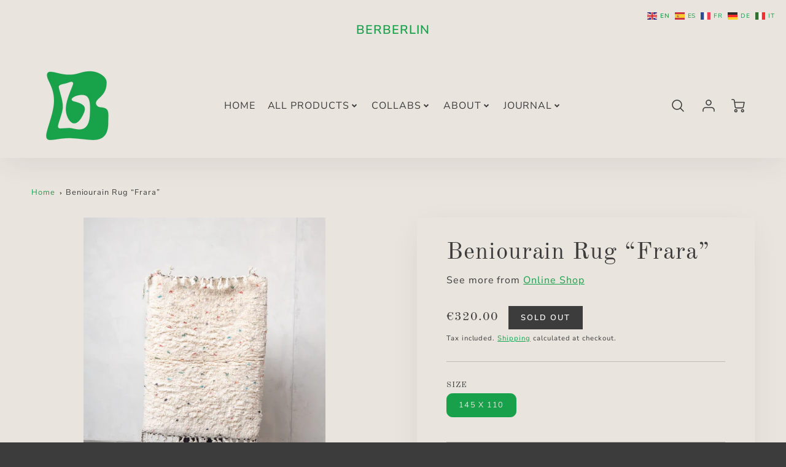

--- FILE ---
content_type: text/html; charset=utf-8
request_url: https://www.berberlin.com/products/beniourain-rug-frara-3
body_size: 41897
content:
<!doctype html>
<html class="no-js" lang="en">
<!--[if IE 8]><html class="no-js lt-ie9" lang="en"> <![endif]-->
<!--[if IE 9 ]><html class="ie9 no-js"> <![endif]-->
<!--[if (gt IE 9)|!(IE)]><!--> <html class="no-js" lang="en"> <!--<![endif]-->
<head>
  <!-- Loft Version 2.1.0 -->
  <!-- Basic page needs ================================================== -->
  <meta charset="utf-8">
  <meta http-equiv="X-UA-Compatible" content="IE=edge">
  
  <link rel="shortcut icon" href="//www.berberlin.com/cdn/shop/files/berberlin_logo_favicon.png?crop=center&height=32&v=1699445281&width=32" type="image/png">
  

  <!-- Title and description ================================================== -->
  <title>
    Beniourain Rug “Frara” &ndash; Berberlin
  </title>

  
  <meta name="description" content="Berber rug Handmade, of 100% natural sheep&#39;s wool. Sustainable with raw materials to create durability to be used for many years, using the same traditional techniques that have been passed down from generation to generation throughout antiquity in Morocco. The Authentic Berber rug, The Moroccan Minimalist.">
  

  <script>
  /*! loadJS: load a JS file asynchronously. [c]2014 @scottjehl, Filament Group, Inc. (Based on http://goo.gl/REQGQ by Paul Irish). Licensed MIT */
  (function( w ){
    var loadJS = function( src, cb, ordered ){
      "use strict";
      var tmp;
      var ref = w.document.getElementsByTagName( "script" )[ 0 ];
      var script = w.document.createElement( "script" );

      if (typeof(cb) === 'boolean') {
        tmp = ordered;
        ordered = cb;
        cb = tmp;
      }

      script.src = src;
      script.async = !ordered;
      ref.parentNode.insertBefore( script, ref );

      if (cb && typeof(cb) === "function") {
        script.onload = cb;
      }
      return script;
    };
    // commonjs
    if( typeof module !== "undefined" ){
      module.exports = loadJS;
    }
    else {
      w.loadJS = loadJS;
    }
  }( typeof global !== "undefined" ? global : this ));

  /*! loadCSS. [c]2020 Filament Group, Inc. MIT License */
(function(w){
"use strict";
/* exported loadCSS */
var loadCSS = function( href, before, media, attributes ){
  // Arguments explained:
  // `href` [REQUIRED] is the URL for your CSS file.
  // `before` [OPTIONAL] is the element the script should use as a reference for injecting our stylesheet <link> before
  // By default, loadCSS attempts to inject the link after the last stylesheet or script in the DOM. However, you might desire a more specific location in your document.
  // `media` [OPTIONAL] is the media type or query of the stylesheet. By default it will be 'all'
  // `attributes` [OPTIONAL] is the Object of attribute name/attribute value pairs to set on the stylesheet's DOM Element.
  var doc = w.document;
  var ss = doc.createElement( "link" );
  var ref;
  if( before ){
    ref = before;
  }
  else {
    var refs = ( doc.body || doc.getElementsByTagName( "head" )[ 0 ] ).childNodes;
    ref = refs[ refs.length - 1];
  }

  var sheets = doc.styleSheets;
  // Set any of the provided attributes to the stylesheet DOM Element.
  if( attributes ){
    for( var attributeName in attributes ){
      if( attributes.hasOwnProperty( attributeName ) ){
        ss.setAttribute( attributeName, attributes[attributeName] );
      }
    }
  }
  ss.rel = "stylesheet";
  ss.href = href;
  // temporarily set media to something inapplicable to ensure it'll fetch without blocking render
  ss.media = "only x";

  // wait until body is defined before injecting link. This ensures a non-blocking load in IE11.
  function ready( cb ){
    if( doc.body ){
      return cb();
    }
    setTimeout(function(){
      ready( cb );
    });
  }
  // Inject link
    // Note: the ternary preserves the existing behavior of "before" argument, but we could choose to change the argument to "after" in a later release and standardize on ref.nextSibling for all refs
    // Note: `insertBefore` is used instead of `appendChild`, for safety re: http://www.paulirish.com/2011/surefire-dom-element-insertion/
  ready( function(){
    ref.parentNode.insertBefore( ss, ( before ? ref : ref.nextSibling ) );
  });
  // A method (exposed on return object for external use) that mimics onload by polling document.styleSheets until it includes the new sheet.
  var onloadcssdefined = function( cb ){
    var resolvedHref = ss.href;
    var i = sheets.length;
    while( i-- ){
      if( sheets[ i ].href === resolvedHref ){
        return cb();
      }
    }
    setTimeout(function() {
      onloadcssdefined( cb );
    });
  };

  function loadCB(){
    if( ss.addEventListener ){
      ss.removeEventListener( "load", loadCB );
    }
    ss.media = media || "all";
  }

  // once loaded, set link's media back to `all` so that the stylesheet applies once it loads
  if( ss.addEventListener ){
    ss.addEventListener( "load", loadCB);
  }
  ss.onloadcssdefined = onloadcssdefined;
  onloadcssdefined( loadCB );
  return ss;
};
// commonjs
if( typeof exports !== "undefined" ){
  exports.loadCSS = loadCSS;
}
else {
  w.loadCSS = loadCSS;
}
}( typeof global !== "undefined" ? global : this ));

  window.theme = window.theme || {};
  window.theme.scripts = {
    slideshow: {
      src: "//www.berberlin.com/cdn/shop/t/21/assets/theme_section_slideshow.js?v=136836454998501232011699271774",
      init: ''
    },
    featured_collection: {
      src: "//www.berberlin.com/cdn/shop/t/21/assets/theme_section_featured_collection.js?v=77195575728242050541699271774",
      init: ''
    },
    gallery: {
      src: "//www.berberlin.com/cdn/shop/t/21/assets/theme_section_gallery.js?v=88572516005422783541699271774",
      init: ''
    },
    banner: {
      src: "//www.berberlin.com/cdn/shop/t/21/assets/theme_section_banner.js?v=136666845699602037591699271774",
      init: ''
    },
    logolist: {
      src: "//www.berberlin.com/cdn/shop/t/21/assets/theme_section_logolist.js?v=109539932184444943651699271774",
      init: ''
    },
    blog: {
      src: "//www.berberlin.com/cdn/shop/t/21/assets/theme_section_blog.js?v=92213705879922169921699271774",
      init: ''
    },
    recommendations: {
      src: "//www.berberlin.com/cdn/shop/t/21/assets/theme_section_recommendations.js?v=92321737222622728591699271774",
      init: ''
    },
    product_page: {
      src: "//www.berberlin.com/cdn/shop/t/21/assets/theme_section_product.js?v=7401",
      init: ''
    },
    product_slider: {
      src: "//www.berberlin.com/cdn/shop/t/21/assets/theme_feature_product_slider.js?v=24017511744982364671699271774",
      init: ''
    },
    image_zoom: {
      src: "//www.berberlin.com/cdn/shop/t/21/assets/theme_feature_image_zoom.js?v=178993938311533284321699271774",
      init: ''
    },
    model_viewer: {
      src: "//www.berberlin.com/cdn/shop/t/21/assets/theme_feature_model_viewer.js?v=154779106637219886801699271774",
      init: ''
    },
    newsletter_popup: {
      src: "//www.berberlin.com/cdn/shop/t/21/assets/theme_feature_newsletter_popup.js?v=184342474739091174981699271774",
      init: ''
    },
    predictive_search: {
      src: "//www.berberlin.com/cdn/shop/t/21/assets/theme_feature_predictive_search.js?v=104689633047487740191699271774",
      init: ''
    },
    quickview: {
      src: "//www.berberlin.com/cdn/shop/t/21/assets/theme_quickview.js?v=36542766039068989171699271774",
      init: ''
    },
    mobile_menu: {
      src: "//www.berberlin.com/cdn/shop/t/21/assets/theme_feature_mobile_menu.js?v=74695280464741136651699271774",
      init: ''
    }
  }
</script>

  <style data-shopify>.wrapper {
      max-width: var(--wrapper--full);
      margin: 0 auto;
      padding: 0 4vw;
    }.wrapper::after, .wrapper__text-templates::after {
    content: '';
    display: table;
    clear: both; 
  }
  .wrapper__text-templates{
    zoom: 1;
    max-width: var(--wrapper--contained);
    margin: 0 auto;
    padding: 0 4vw;
  }
  #preloader {
    position: fixed;
    top:0;
    left:0;
    right:0;
    bottom:0;
    background-color:var(--color_body_bg);
    z-index:99999;
    display: flex;
    justify-content: center;
    align-items: center;
  }
  </style>



  <!-- Helpers ================================================== -->
  <style data-shopify>@font-face {
  font-family: "Nunito Sans";
  font-weight: 400;
  font-style: normal;
  font-display: swap;
  src: url("//www.berberlin.com/cdn/fonts/nunito_sans/nunitosans_n4.0276fe080df0ca4e6a22d9cb55aed3ed5ba6b1da.woff2") format("woff2"),
       url("//www.berberlin.com/cdn/fonts/nunito_sans/nunitosans_n4.b4964bee2f5e7fd9c3826447e73afe2baad607b7.woff") format("woff");
}

  @font-face {
  font-family: "Old Standard TT";
  font-weight: 400;
  font-style: normal;
  font-display: swap;
  src: url("//www.berberlin.com/cdn/fonts/old_standard_tt/oldstandardtt_n4.e4d0459aae47f231fcd882ba2c7aa365342610f8.woff2") format("woff2"),
       url("//www.berberlin.com/cdn/fonts/old_standard_tt/oldstandardtt_n4.ad7f749dd2bf2630a6bd1c3e678430fa94129426.woff") format("woff");
}

  @font-face {
  font-family: "Nunito Sans";
  font-weight: 600;
  font-style: normal;
  font-display: swap;
  src: url("//www.berberlin.com/cdn/fonts/nunito_sans/nunitosans_n6.6e9464eba570101a53130c8130a9e17a8eb55c21.woff2") format("woff2"),
       url("//www.berberlin.com/cdn/fonts/nunito_sans/nunitosans_n6.25a0ac0c0a8a26038c7787054dd6058dfbc20fa8.woff") format("woff");
}
 
  :root {
  /* Base units */
    --padding-unit-xl: 80px;
    --padding-unit-l: 60px;
    --padding-unit-m: 45px;
    --padding-unit-s: 30px;
    --padding-unit-xs: 15px;

  /* Padding Combos */
  --padding-standard: 45px 60px;

  /* Wrapper options */
  --wrapper--contained: 1400px;
  --wrapper--full: 1920px;


  /*================ Typography ================*/
      /* Fonts */
      --headingFontStack: "Old Standard TT", serif;
      --headingFontWeight: 400;
      --headingFontStyle: normal;
      --headerLineHeight: 1.3em;
        
      --subheaderFontStack: "Nunito Sans", sans-serif;
      --subheaderFontWeight: 600;
      --subheaderFontStyle: normal;
  
      --bodyFontStack: "Nunito Sans", sans-serif;
      --bodyFontWeight: 400;
      --bodyFontStyle: normal;

      --bodyFontWeight--bold: 700;
  
      --ajax-loader-gif: url('//www.berberlin.com/cdn/shop/t/21/assets/ajax-loader.gif?v=166394360676579700211699271772');

  
      /* Font Size */
      --baseSizeMain: 16px;
      --nav-font-size: 1rem;    
      --input_style: uppercase;
      --baseFontSize: 1rem;

      --header1: 2.441rem;
      --header2: 1.953rem;
      --header3: 1.25rem;
      --header4: 1.25rem;
      --header5: 1rem;
      --header6: 0.8rem;
      --smallDetail: 0.9rem;
      --smallerDetail: 0.7rem;

      --baseLineHeight: 1.5em;

      --header2-mobile: 1.728rem;

      --font-heading-scale: 1;
      --font-body-scale: 1;
  
      /* Collection */
      --collection-product-overlay: 0.25;
  
      /* SVG */
      --lifestyle1-svg: url(//www.berberlin.com/cdn/shop/t/21/assets/lifestyle-1.svg?v=8338176680261399321699271773);
  
      /* Placeholder Images */
      --mobile-hero-img: url(//www.berberlin.com/cdn/shop/t/21/assets/mobile-hero.jpg?v=7401);  
      --placeholder-blog: url(//www.berberlin.com/cdn/shop/t/21/assets/placeholder-blog.png?v=6514859711069742851699271773);  
      
      /* Logo */
      --logo_max_width: 150;
  
      /*================ Colors ================*/
  
      --white: #fff;
      --black: #000;
      --color_primary: #3c3c3c; 
      --color_primary_subdued: rgba(60, 60, 60, 0.1);
      --color_primary_background_active: rgba(60, 60, 60, 0.8);
      --color_primary_placeholder: rgba(60, 60, 60, 0.08);
      --color_accent: #18a14a;
      --color_accent_subdued: rgba(24, 161, 74, 0.8);
      --color_secondary_header: #eae4df;
      --color_secondary_accent: #18a14a;
      --color_secondary_accent_inverse: #3c3c3c;
      --color_secondary_accent_subdued: rgba(24, 161, 74, 0.2);
      --color_secondary_accent_80: rgba(24, 161, 74, 0.8);
      --select_dropdown_color: #eae4df;
      --color_article_social_link: #3c3c3c;
  
      --colorTextBody: #3c3c3c;
      --color_body_text_rgb: #3c3c3c;
      --color_body_text_subdued: rgba(60, 60, 60, 0.1);
      --colorPrimary: #3c3c3c;
      --color_primary_rgb: #3c3c3c;
      --color-base-text: 60, 60, 60;
      --colorLink: #18a14a;
      --card_bg: #eae4df;
      --card-bg-rgb: 234, 228, 223;
      --card-bg-color-alpha-8: rgba(234, 228, 223, 0.84);
      --card_shadow: rgba(60, 60, 60, 0.1);
      /* --card_shadow_size: 0px 6px 15px 0px; */
      --card_shadow_size: -1px 14px 50px -10px;


      --dropdown_shadow: -6px 27px 19px -10px rgba(0,0,0,0.10);

      /* Accessible Colors */
      --input_active_background: #eae4df;
      --input_active_text: #3c3c3c;
      --input_active_placeholder: #f35454;

      /* Collection filter colors */
      --filter_group_background_rgb: rgb(255, 255, 255);
      --filter_group_background: #fff;
      --filter_group_content: #3c3c3c;
      --filter_group_content_rgb: rgba(60, 60, 60, 0.2);

      --test_filter_background: rgb(60, 60, 60);

      /* Header Colors */
      --promo_text: #18a14a;
      --promo_bg: #eae4df;
      --promo_text_link: #18a14a;
      --mega_dropdown_bg: #ffffff;
      --mega_dropdown_bg_alpha: rgba(255, 255, 255, 0.2);
      --mega_dropdown_bg_alpha_0: rgba(255, 255, 255, 0);
      --mega_dropdown_links: #3c3c3c;
      --mega_dropdown_links_alpha: rgba(60, 60, 60, 0.05);
      --mega_dropdown_links_8: rgba(255, 255, 255, 0.8);
      --color_mobile_links: #c7b0d5; 
      --color_mobile_links_border: rgba(199, 176, 213, 0.8);
      --color_mobile_bg: #ffffff;
      --color_newsletter_content: #292929;
      --color_newsletter_content_subdued: rgba(41, 41, 41, 0.2);
      --color_newsletter_background: #18a14a;
      --color_newsletter_border: #eae4df;
      --search_border_color: #e6e6e6;
      --header_crossborder_content: rgb(60, 60, 60);
      --header_crossborder_background: #eae4df;
      --mobile_crossborder_content: rgb(60, 60, 60);
      --mobile_crossborder_background: #eae4df;
    
      /* Navbar Colors*/
      --navbar_background_color: #eae4df;
      --navbar_link_color: #3c3c3c;
      --navbar_link_color_alpha: rgba(60, 60, 60, 0.2);

      /* Search Popup Colors */
      --search_popup_bg: #eae4df;
      --search_popup_input_bg: #FFFFFF;
      --search_popup_input_text: #3c3c3c;
      --search_popup_body_text: #3c3c3c;
      --search_popup_product_background: #eae4df;
      --search_product_hover: #f8f8f8;
      --search_overlay_color: rgba(255, 255, 255, 0.2);
      
      /* Footer Colors*/
      --color_subfooter_text: #ffffff;
      --footer_crossborder_content: #ffffff;
      --footer_crossborder_background: rgba(0,0,0,0);
      --color_footer_text: #ffffff;
      --color_footer_bg: #3c3c3c;
      --color_subfooter_bg: #3c3c3c;
      --color_footer_social_link: #ffffff;
      --color_footer_social_link_mobile: #3c3c3c;
  
      /* Ad Colors*/
      --collection_ad_color: ;
      --collection-ad-color-background: #252525;
  
      /* Body Colors*/
      --color_body_bg: #eae4df;
      --color_body_bg_5: rgba(234, 228, 223, 0.05);
      --color_body_bg_25: rgba(234, 228, 223, 0.25);
      --color_body_bg_secondary: #3c3c3c;
      --color_body_bg_tertiary: #eae4df;
      --color_body_text: #3c3c3c;
      --color_body_text_05: rgba(60, 60, 60, 0.05);
      --color_body_text_25: rgba(60, 60, 60, 0.25);
      --color_body_text_55: rgba(60, 60, 60, 0.55);
      --color_body_input_bg: rgba(60, 60, 60, 0.05);
      --color_body_text_border: rgba(60, 60, 60, 0.6);
      --color_body_text-80: rgba(60, 60, 60, 0.8);
      --color_body_text-90: rgba(60, 60, 60, 0.95);
      --color_body_text-97: rgba(60, 60, 60, 0.97);
      
      --color_border:  rgba(60, 60, 60, 0.8);

      /* Buttons */
      --button_border_radius: 0px;
      --button_text_transform: uppercase;
      --btn-style: ;
      --button_case: true;  
      --btn_primary_text_color: #ffffff;
      --btn_background_color: #3c3c3c;
      --mobile_top_button_text: #3c3c3c;
      --color_btn_background_hover: #3c3c3c;
      --color_btn_text_hover: #ffffff;
  
      /* Swatch Colors */
      --color_swatches_btn: #ffffff;
      --color_swatches_text: #3c3c3c;
      --color_swatches_border: #eae4df;
  
      /* Badges */
      --sold_badge_color: #3c3c3c;
      --sold_badge_color_text: #ffffff;
      --sale_badge_color: #1990c6;
      --sale_badge_color_text: #ffffff;
  
      /* Event colors*/
      --cart_error: #ff6d6d;
      --cart_success: #1990c6;

      /* Standard elements */
      --article_gap: 5vw;
      --article_text_width: 75%;
      --article_sidebar_width: 25%;
      
      /* Standard Dawn Colors */
      --color-background: var(--filter_group_background);
      --color-foreground: 60, 60, 60;

      /* Standard Dawn Animations */
      --duration-short: 100ms;
      --duration-default: 200ms;
      --duration-long: 500ms;
  }

  @media screen and (max-width: 1399px){
    :root{
      --article_text_width: 100%;
      --article_sidebar_width: 100%;
    }
  }

</style> 
  <!-- /snippets/resource__social-meta-tags.liquid -->




<meta property="og:site_name" content="Berberlin">
<meta property="og:url" content="https://www.berberlin.com/products/beniourain-rug-frara-3">
<meta property="og:title" content="Beniourain Rug “Frara”">
<meta property="og:type" content="product">
<meta property="og:description" content="Berber rug Handmade, of 100% natural sheep&#39;s wool. Sustainable with raw materials to create durability to be used for many years, using the same traditional techniques that have been passed down from generation to generation throughout antiquity in Morocco. The Authentic Berber rug, The Moroccan Minimalist."><meta property="og:image" content="http://www.berberlin.com/cdn/shop/products/Beniourain.Handgemacht.Teppich.Berber.Berlin.Morokko.Interieur.889-4.jpg?v=1680770191&width=1200">
  <meta property="og:image:secure_url" content="https://www.berberlin.com/cdn/shop/products/Beniourain.Handgemacht.Teppich.Berber.Berlin.Morokko.Interieur.889-4.jpg?v=1680770191&width=1200">
  <meta property="og:image:width" content="1200">
  <meta property="og:image:height" content="1500">
  <meta property="og:price:amount" content="320.00">
  <meta property="og:price:currency" content="EUR">



  <meta property="og:image" content="http://www.berberlin.com/cdn/shop/products/Beniourain.Handgemacht.Teppich.Berber.Berlin.Morokko.Interieur.889-4.jpg?crop=center&height=1200&v=1680770191&width=1200"><meta property="og:image" content="http://www.berberlin.com/cdn/shop/products/Beniourain.Handgemacht.Teppich.Berber.Berlin.Morokko.Interieur.889-2.jpg?crop=center&height=1200&v=1680770191&width=1200"><meta property="og:image" content="http://www.berberlin.com/cdn/shop/products/Beniourain.Handgemacht.Teppich.Berber.Berlin.Morokko.Interieur.889-3.jpg?crop=center&height=1200&v=1680770191&width=1200">
  <meta property="og:image:secure_url" content="https://www.berberlin.com/cdn/shop/products/Beniourain.Handgemacht.Teppich.Berber.Berlin.Morokko.Interieur.889-4.jpg?crop=center&height=1200&v=1680770191&width=1200"><meta property="og:image:secure_url" content="https://www.berberlin.com/cdn/shop/products/Beniourain.Handgemacht.Teppich.Berber.Berlin.Morokko.Interieur.889-2.jpg?crop=center&height=1200&v=1680770191&width=1200"><meta property="og:image:secure_url" content="https://www.berberlin.com/cdn/shop/products/Beniourain.Handgemacht.Teppich.Berber.Berlin.Morokko.Interieur.889-3.jpg?crop=center&height=1200&v=1680770191&width=1200">



<meta name="twitter:card" content="summary_large_image">
<meta name="twitter:title" content="Beniourain Rug “Frara”">
<meta name="twitter:description" content="Berber rug Handmade, of 100% natural sheep&#39;s wool. Sustainable with raw materials to create durability to be used for many years, using the same traditional techniques that have been passed down from generation to generation throughout antiquity in Morocco. The Authentic Berber rug, The Moroccan Minimalist.">

  <link rel="canonical" href="https://www.berberlin.com/products/beniourain-rug-frara-3">
  <meta name="viewport" content="width=device-width,initial-scale=1,shrink-to-fit=no">
  <meta name="theme-color" content="#3c3c3c">  

  <link rel="preconnect" href="https://cdn.shopify.com" crossorigin>
  <link rel="preconnect" href="https://fonts.shopifycdn.com" crossorigin>
  <link rel="preconnect" href="https://monorail-edge.shopifysvc.com">




  <!-- Initial CSS ================================================== -->
  <style data-shopify>
.site-header {
    background-color: #eae4df;
}
.pre-header__wrapper {
    display: grid;
    max-width: 1920px;
    margin: 0 auto;
    padding: 10px 4%;
    row-gap: 15px;
}
.pre-header__wrapper {
    grid-template-columns: minmax(200px, max-content) auto;
}
.pre-header__wrapper .crossborder__form {
    justify-content: flex-end;
}
.pre-header__links {
    display: flex;
    flex-wrap: wrap;
    align-items: center;
    justify-content: flex-start;
}
.pre-header__single-link {
    font-size: 0.9rem;
    padding-right: 30px;
}
.header__content-wrapper {
    width: 100%;
    z-index: 5000;
    position: relative;
}
.site-header__logo--left {
    margin: 0;
}
@media screen and (min-width: 769px) {
    .header__wrapper {
        column-gap: 10px;
    }
    .header__wrapper--left {
        /*grid-template-columns: minmax(150px, 300px) auto minmax(150px, 300px);*/
    }
    .header__wrapper--left-below {
        grid-template-columns: 1fr 1fr;
    }
    .header__wrapper--left-below .header__nav {
        grid-row-start: 2;
        grid-column-end: span 3;
    }
    .header__wrapper--center {
        grid-template-columns: 1fr minmax(100px, min-content) 1fr;
    }
    .header__wrapper--center .header__logo {
        grid-column: 2;
        grid-row: 1;
    }
    .header__wrapper--center .header__nav {
        grid-column: 1;
        grid-row: 1;
    }
    .header-icons {
        grid-column: 3;
        grid-row: 1; 
    }
    .header__wrapper--center-below {
        grid-template-columns: 1fr 1fr 1fr;
    }
    .header__wrapper--center-below .header__logo {
        grid-row: 1;
        grid-column: 2;
        justify-content: center;
    }
    .header__wrapper--center-below .header__nav {
        grid-row-start: 2;
        grid-column-end: span 3;
        justify-content: center;
    }
    .header__wrapper--center-below .header__crossborder {
        grid-column: 1;
        grid-row: 1;
    }
}
@media screen and (max-width: 768px) {
    .header__wrapper {
        grid-template-columns: 1fr minmax(100px, max-content) 1fr;
    }
    .header__logo {
        width: 100%;
        margin: 0 auto;
    }
}
.header__logo {
    z-index: 500;
    display: flex;
    position: relative;
}
.header__logo--center-below {
    margin: 0 auto;
}
.header__logo img {
    max-width: 100%;
    height: auto;
    max-height: 100%;
}
.header__logo-title {
    margin: 0;
    width: 100%;
    display: flex;
    align-items: center;
}
.header__logo-title--center,
.header__logo-title--center-below {
    justify-content: center;
}
.header__logo-text {
    white-space: nowrap;
    display: inline-block;
    color: var(--navbar_link_color);
    visibility: hidden;
}
.site-header__cart-toggle {
    display: inline-block;
}
.site-header__search {
    display: inline-block;
    max-width: 400px;
    width: 100%;
}
.header__crossborder {
    display: flex;
    align-items: center;
}
.header__nav {
    display: -webkit-box;
    display: -ms-flexbox;
    display: flex;
    align-items: center;
    -webkit-box-align: center;
    -ms-flex-align: center;
    align-self: center;
    font-weight: 600;
}
.header__nav--left {
    justify-content: center;
}
.header__wrapper--left .header__nav {
    flex: 1 1 auto;
}
nav {
    height: 100%;
}
.site-nav {
    display: flex;
    flex-wrap: wrap;
    align-items: center;
    height: 100%;
    cursor: default;
    margin: 0;
}
.site-nav__arrow-right {
    display: flex;
    align-items: center;
}
.site-nav.multinav {
    height: auto;
}
.site-header .site-nav > li > a {
    height: 100%;
    display: flex;
    align-items: center;
}
.main-menu--sticky-true {
    max-height: 75vh;
}
.single-menu-container { 

height: auto;
background:
/* Shadow covers */
linear-gradient(#ffffff 30%, rgb(255, 255, 255)),
linear-gradient(rgb(255, 255, 255), #ffffff 70%) 0 100%,

/* Shadows */
radial-gradient(farthest-side at 50% 0, rgba(255, 255, 255, 0.2), rgba(255, 255, 255, 0)),
radial-gradient(farthest-side at 50% 100%, rgba(255, 255, 255, 0.2), rgba(255, 255, 255, 0)) 0 100%;
background:
/* Shadow covers */
linear-gradient(#ffffff 30%, rgb(255, 255, 255)),
linear-gradient(rgb(255, 255, 255), #ffffff 70%) 0 100%,

/* Shadows */
linear-gradient(to top, rgba(60, 60, 60, 0.2), rgba(255, 255, 255, 0)) 50% 100%;
background-repeat: no-repeat; 
background-color: #ffffff;
background-size: 100% 30px, 100% 30px, 100% 20px, 100% 20px;

/* Opera doesn't support this in the shorthand */
background-attachment: local, local, scroll, scroll;
}
.header-icons {
    display: -webkit-box;
    display: -ms-flexbox;
    display: flex;
    -webkit-box-pack: end;
    -ms-flex-pack: end;
    justify-content: flex-end;
}
.header-icons img {
    height: 30px;
    padding-left: 15px;
}
.header-icons a.cart-wrapper {
    display: inline-block;
}
.header__individual-icon {
    width: 50px;
    height: 100%;
}
.header__search-container{
  position: relative;
  height: 50px;
  display: flex;
  align-self: center;
}
@media screen and (min-width: 769px) and (max-width: 1080px) {
    .header__wrapper {
        grid-gap: 20px;
    }
    .header__wrapper--left {
        grid-template-columns: minmax(100px, max-content) auto;
    }
}
@media screen and (max-width: 768px) {
    .header__mobile-wrapper {
        display: grid;
        grid-template-columns: 1fr 2fr 1fr;
    }
}
.header__mobile-logo {
    display: flex;
    justify-content: center;
}
.mobile-header__icon {
    display: flex;
    justify-content: flex-end;
    align-items: center;
}
.mobile-header__icon a {
    display: flex;
    justify-content: flex-end;
    align-items: center;
}
.main-menu-dropdown {
    display: none;
    position: absolute;
    width: 100%;
    left: 0;
    margin: 0;
    z-index: 2000;
    padding: 20px 4%;
}
.nav-hover .main-menu-dropdown--promotion {
    grid-template-columns: minmax(50%, 100%) minmax(min-content, 300px);
    grid-gap: 30px;
}
.side-end--all-single {
    display: grid;
    grid-template-columns: repeat(auto-fit, minmax(150px, 1fr));
}
.main-menu-dropdown .single-drop-arrow{
    display: none;
}
.main-menu-dropdown .main-nav-wrap {
    display: grid;
    grid-template-columns: repeat(auto-fit, minmax(150px, 1fr));
    grid-gap: 30px;
}
.site-nav__dropdown {
    list-style: none;
    margin: 0;
}
.site-nav__dropdown--side-end {
    display: grid;
    grid-template-columns: minmax(150px, 200px) minmax(min-content, auto);
}
.site-nav__dropdown--all-single {
    display: grid;
}
.side-end--all-single {
    display: grid;
    grid-template-columns: repeat(auto-fit, minmax(150px, 1fr));
}
.site-nav__grandchild {
    list-style: none;
    margin: 0;
    font-weight: 300;
}
.site-nav__grandchild-link {
    margin: 0;
}
.single-dropdown {
    display: none;
}
.nav-hover .single-dropdown,
.nav-hover .single-menu-dropdown {
    display: flex;
    display: -ms-flexbox;
    justify-content: space-between;
    border-radius: 5px;
}
.single-dropdown {
    border-radius: 0 5px 5px 5px;
    position: absolute;
    background-color: {
    }
}
.single-dropdown .grandchild-link,
.single-dropdown .main-nav-wrap {
    padding: 15px;
}
.mobile-nav__group {
    display: grid;
    grid-template-columns: 1fr;
    width: 100%;
    position: absolute;
    list-style: none;
    top: 0;
    margin: 0;
}
.mobile-nav__header {
    display: flex;
    justify-content: flex-start;
    align-items: center;
    flex-wrap: wrap;
    margin-bottom: 30px;
}
.mobile-nav__header-title {
    margin: 0;
}
.mobile-nav__header-title--main {
    padding: 0 12.5%;
}
.mobile-nav__link,
.mobile-nav__toggle-open {
    width: 100%;
    display: flex;
    justify-content: space-between;
    align-items: center;
    padding: 5px 12.5%;
}
.mobile-nav__link {
    font-size: 1.1rem;
}
.mobile-nav__parent {
    position: absolute;
    top: 60px;
}
.mobile-nav__parent--level2-open {
    transform: translate3d(-100%, 0, 0);
}
.mobile-nav__parent--level3-open {
    transform: translate3d(-200%, 0, 0);
}
.mobile-nav__child {
    right: -100%;
    transform: translate3d(-100%, 0, 0);
    display: none;
}
.mobile-nav__child--open {
    right: -100%;
    display: grid;
}
.mobile-nav__grandchild {
    right: -100%;
    transform: translate3d(-100%, 0, 0);
    display: none;
}
.mobile-nav__group--closed-right {
    position: absolute;
    right: -100%;
    display: none;
}
.mobile-nav__group--open {
    display: block;
}
.mobile-nav__group--exit-to-left {
    transform: translate3d(-100%, 0, 0);
    transition: all 0.6s cubic-bezier(0.57, 0.06, 0.05, 0.95);
}
.mobile-nav__group--exit-to-right {
    transform: translate3d(100%, 0, 0);
    transition: all 0.6s cubic-bezier(0.57, 0.06, 0.05, 0.95);
}
.mobile-nav__group--enter-from-right {
    transform: translate3d(0, 0, 0);
    transition: all 0.6s cubic-bezier(0.57, 0.06, 0.05, 0.95);
}
.mobile-nav__group--enter-from-left {
    transform: translate3d(0, 0, 0);
    transition: all 0.6s cubic-bezier(0.57, 0.06, 0.05, 0.95);
}

</style>
  
<style data-shopify>
html{
  line-height: calc(1em + .5vw);
}
.hidden {
  display: none !important;
}

.visibility-hidden {
  visibility: hidden;
}
  loft-collection-filters-form, loft-drawer, loft-facet-checkbox, loft-filter-group, loft-product-tabs, loft-pickup-availability, loft-pickup-availability-preview{
    visibility: hidden;
  }
  .hydrated{
    visibility: inherit;
  }
  .shopify-section-app .shopify-app-block{
    margin: 0 0 15px 0;
  }
  .shopify-section-app .shopify-app-block:first-child{
    max-width: var(--wrapper--full);
    margin: 0 auto;
    padding: 0 4vw;
  }
  @media screen and (min-width: 769px){
    .shopify-section-app .shopify-app-block:first-child{
      margin: 30px auto;
    }
  }
  @media screen and (max-width: 768px){
    .shopify-section-app.shopify-app-block:first-child{
      margin: 15px auto;
    }
  }

  .section__standard-spacing--none{
    padding: 0;
  }
  img.lazyload:not([src]) {
	  visibility: hidden;
  }
  .section-background--background_primary{
    background-color: var(--color_body_bg);
  }
  .section-background--background_secondary{
    background-color: var(--color_body_bg_secondary);
  }
  .section-background--background_tertiary{
    background-color: var(--color_body_bg_tertiary);
  }
  .test-wrapper{
    display: grid;
    flex-wrap: wrap;
    /* grid-template-columns: repeat(2, minmax(min(100%, 500px), 1fr)); */
    /* grid-template-columns: 1fr 1fr; */
    /* grid-template-columns: repeat(auto-fit, minmax(min(100%, 900px), 1fr)); */
    /* grid-template-rows: repeat(auto-fit, minmax(50px, 1fr)); */
    /* grid-template-rows: repeat(auto-fill, minmax(min(100px, 100%), auto)); */
    grid-column-gap: 20px;
  }
  .section-product-template{
    grid-row-start: span 4;
  }
  .test-wrapper .dynamic__section{
    /* grid-column-start: span 2; */
  }
  .footer__block-wrapper{
    margin: 0 auto;
    max-width: 1920px;
  }

  .section__standard-spacing--bottom{
    padding-bottom: calc(5 * 0.5vw);
  }
  @media screen and (min-width: 769px){
    .section__standard-spacing--small{
      padding: 15px 0;
    }
    .section__standard-spacing--medium{
      padding: 30px 0;
    }
    .section__standard-spacing--large{
      padding: 45px 0;
    }
    .footer__block-wrapper{
      padding: 30px 4%;
    }
  }
  @media screen and (max-width: 768px){
    .section__standard-spacing--small{
      padding: 5px 0;
    }
    .section__standard-spacing--medium{
      padding: 15px 0;
    }
    .section__standard-spacing--large{
      padding: 30px 0;
    }
    .footer__block-wrapper{
      padding: 0 4%;
    }
  }
  @media screen and (min-width: 1000px){
    .test-wrapper{
      /* grid-template-columns: 50% 50%; */
      grid-template-columns: minmax(var(--product_image_width)) minmax(var(--product_description_width));
    }
    /* .test-wrapper .product-template__child-section:not(:first-child){
      grid-column-start: 2;
    } */
    .product-template__images{
      grid-row-start: span 4;
    }
    .test-wrapper .product-template__child-section{
      padding: 0 4vw 0 2vw;
    }
    .test-wrapper .product-template__child-section:first-child{
      padding: 0 2vw 0 4vw;
    }
    .test-wrapper .dynamic__section{
      grid-column-start: span 2;
    }
  }
  @media screen and (max-width: 999px){
    .test-wrapper{
      grid-template-columns: 100%;
    }
    .test-wrapper .product-template__child-section{
      padding: 0 4vw;
    }
  }
  .lazyloading {
    opacity: 0;
    transition: opacity 0.3s;
  }
img.lazyload:not([src]) {
    visibility: hidden;
}
html {
    font-size: var(--baseSizeMain);
    font-family: var(--bodyFontStack);
    font-weight: var(--bodyFontWeight);
    -webkit-font-smoothing: antialiased;
    -webkit-text-size-adjust: 100%;
    color: var(--colorTextBody);
    line-height: 1.3;
    letter-spacing: 0.06rem;
}
.supports-fontface .icon-fallback-text .fallback-text,
.visually-hidden {
    position: absolute;
    overflow: hidden;
    clip: rect(0 0 0 0);
    height: 1px;
    width: 1px;
    margin: -1px;
    padding: 0;
    border: 0;
}
.section__overflow--hidden{
  overflow: hidden;
}
.list-unstyled {
  margin: 0;
  padding: 0;
  list-style: none;
}
summary {
  cursor: pointer;
  list-style: none;
  position: relative;
}
.h1, .h2, .h3, .h4, .h5, h6, h1, h2, h3, h4, h5, h6{
  letter-spacing: calc(var(--font-heading-scale) * .06rem);
}
.h1,
.h2,
h1,
h2 {
    display: block;
    font-family: var(--headingFontStack);
    font-weight: var(--headingFontWeight);
    margin: 0 0 10px;
    line-height: var(--headingLineHeight);
    color: var(--colorPrimary);
}
.h1 a,
.h2 a,
h1 a,
h2 a {
    text-decoration: none;
    font-weight: inherit;
    color: var(--colorPrimary);
}
.h3,
h3 {
    display: block;
    font-weight: var(--subheaderFontWeight);
    font-family: var(--subheaderFontStack);
    font-style: var(--subheaderFontStyle);
    margin: 0 0 15px;
    line-height: var(--headerLineHeight);
    color: var(--colorPrimary);
}
.h3 a,
h3 a {
    text-decoration: none;
    font-weight: inherit;
    color: var(--colorPrimary);
}
.h4,
h4 {
    display: block;
    font-weight: var(--headingFontWeight);
    font-family: var(--headingFontStack);
    font-style: var(--headingFontStyle);
    margin: 0 0 10px;
    line-height: var(--headingLineHeight);
    color: var(--colorPrimary);
}
.h4 a,
h4 a {
    text-decoration: none;
    font-weight: inherit;
    color: var(--colorPrimary);
}
.h5,
h5 {
    display: block;
    font-family: var(--headingFontStack);
    font-weight: var(--headingFontWeight);
    text-transform: var(--button_text_transform);
    line-height: var(--headingLineHeight);
    color: var(--colorPrimary);
    margin: 0 0 15px;
}
.h5 a,
h5 a {
    text-decoration: none;
    font-weight: inherit;
    color: var(--colorPrimary);
}
.h5 a:hover,
h5 a:hover {
    color: var(--colorLink);
}
.h6,
h6 {
    display: block;
    font-family: var(--headingFontStack);
    line-height: var(--headingLineHeight);
    font-weight: var(--headingFontWeight);
    text-transform: var(--button_text_transform);
    color: var(--colorPrimary);
    margin: 0 0 5px;
}
.h6 a,
h6 a {
    text-decoration: none;
    font-weight: inherit;
    color: var(--colorPrimary);
    text-transform: var(--button_text_transform);
}

.section__standard-spacing--full--section-header {
  padding: 0 0 15px 0;
}
.caption-large{
  font-size: var(--smallDetail);
}
.caption{
  font-size: var(--smallerDetail);
}
@media screen and (min-width: 769px) {
    .h1,
    h1 {
        font-size: 2.441rem;
    }
    .h2,
    h2 {
        font-size: 1.953rem;
    }
    .h3,
    h3 {
        font-size: 1.25rem;
    }
    .h4,
    h4 {
        font-size: 1.25rem;
    }
    .h5,
    h5 {
        font-size: 1rem;
    }
    .h6,
    h6 {
        font-size: 0.8rem;
    }
}
@media screen and (max-width: 768px) {
    .h1,
    h1 {
        font-size: 2.074rem;
    }
    .h2,
    h2 {
        font-size: 1.728rem;
    }
    .h3,
    h3 {
        font-size: 1.2rem;
    }
    .h4,
    h4 {
        font-size: 1.2rem;
    }
    .h5,
    h5 {
        font-size: 1rem;
    }
    .h6,
    h6 {
        font-size: 0.833rem;
    }
}
@media screen and (max-width: 480px) {
    .section__standard-margin {
        margin-bottom: 15px;
    }
}
@media screen and (min-width: 481px) and (max-width: 1180px) {
    .section__standard-margin {
        margin-bottom: 15px;
    }
}
@media screen and (min-width: 1181px) {
    .section__standard-margin {
        margin-bottom: 30px;
    }
}
.element__interior-padding--small-card-image {
    padding: 0;
}
.element__interior-padding--small-card-text {
    padding: 0;
}
.element__exterior-padding--small-card {
    padding: 15px;
}
.standard__element-spacing--right-small {
    margin-right: 10px;
    margin-bottom: 10px;
}
.section__standard-spacing--sides {
    padding: 0 1%;
}
.section__standard-spacing--top {
  padding: 45px 0 0 0;
}
@media screen and (max-width: 480px) {
    .section__standard-spacing {
        padding: 5% 10%;
    }
    .section__standard-spacing--internal {
        padding: 5% 10%;
    }
    .section__standard-spacing--internal-wide {
        padding: 10%;
    }
    .section__standard-spacing--internal-small {
        padding: 10%;
    }
    .section__standard-spacing--even {
        padding: 30px;
    }
    .section__standard-spacing--even-medium {
        padding: 15px;
    }
    .section__standard-spacing--even-small {
        padding: 15px;
    }
    .section__standard-spacing--even-small-sides {
        padding: 0 15px;
    }
    .section__standard-spacing--top-bottom {
        padding: 30px 0 30px 0;
    }
    .section__standard-spacing--top-bottom-small {
      padding: 1rem 0 1rem 0;
    }
    .section__standard-spacing--sides-bottom {
        padding: 0 15px 15px 15px;
    }
    .section__standard-spacing--top-sides--section-header {
        padding: 30px 15px 0 15px;
    }
}
@media screen and (max-width: 768px) {
    .section__unique-spacing--lg-sm {
        padding: 1%;
    }
    .section__standard-spacing {
        padding: 30px;
    }
    .section__unique-spacing--fp-photo {
        padding: 1%;
    }
    .section__unique-spacing--fp-description {
        padding: 30px 10%;
    }
    .section__standard-offset {
        padding: 7.5px;
    }
}
@media screen and (min-width: 769px) {
    .section__standard-offset {
        padding: 15px;
    }
}
@media screen and (min-width: 769px) and (max-width: 1180px) {
    .section__unique-spacing--lg-sm {
        padding: 30px;
    }
    .section__standard-spacing {
        padding: 40px;
    }
    .section__unique-spacing--fp-photo {
        padding: 3%;
    }
    .section__unique-spacing--fp-description {
        padding: 3%;
    }
}
@media screen and (min-width: 481px) and (max-width: 1180px) {
    .section__standard-spacing--internal {
        padding: 5% 10%;
    }
    .section__standard-spacing--internal-small {
        padding: 10%;
    }
    .section__standard-spacing--even {
        padding: 30px;
    }
    .section__standard-spacing--even-medium {
        padding: 30px;
    }
    .section__standard-spacing--even-small {
        padding: 15px;
    }
    .section__standard-spacing--even-small-sides {
        padding: 0 15px;
    }
    .section__standard-spacing--top-bottom {
        padding: 30px 0 30px 0;
    }
    .section__standard-spacing--top-bottom-small {
      padding: 1rem 0 1rem 0;
    }
    .section__standard-spacing--sides-bottom {
        padding: 0 30px 30px 30px;
    }
    .section__standard-spacing--top-sides--section-header {
        padding: 30px 15px 0 15px;
    }
}
@media screen and (min-width: 1181px) {
    .section__unique-spacing--lg-sm {
        padding: 60px;
    }
    .section__standard-spacing {
        padding: var(--padding-standard);
    }
    .section__standard-spacing--internal {
        padding: 10%;
    }
    .section__standard-spacing--internal-small {
        padding: 10%;
    }
    .section__unique-spacing--fp-photo {
        padding: 5%;
    }
    .section__unique-spacing--fp-description {
        padding: 5%;
    }
    .section__standard-spacing--even {
        padding: 60px;
    }
    .section__standard-spacing--even-medium {
        padding: 45px;
    }
    .section__standard-spacing--even-small {
        padding: 30px;
    }
    .section__standard-spacing--even-small-sides {
        padding: 0 30px;
    }
    .section__standard-spacing--top-bottom {
        padding: 45px 0 45px 0;
    }
    .section__standard-spacing--top-bottom-small {
      padding: 1.5rem 0 1.5rem 0;
    }
    .section__standard-spacing--sides-bottom {
        padding: 0 30px 30px 30px;
    }
    .section__standard-spacing--top-sides--section-header {
        padding: 45px 30px 0 30px;
    }
}
.promo-bar__slide:nth-child(n + 2),
.slideshow__slide:nth-child(n + 2) {
    display: none;
}
.flickity-slider .promo-bar__slide,
.flickity-slider .slideshow__slide {
    display: flex;
}
.slideshow__dot-wrapper {
    min-height: 61px;
}
.animations-enabled .section__image-animations--scale {
    transform: scale(1.25) translateZ(0);
    opacity: 0;
}
.animations-enabled .section__load-animations--scale {
    transform: scale(1) translateZ(0);
    opacity: 1;
}

.overflow-hidden-mobile,
.overflow-hidden-tablet {
  overflow: hidden;
}

@media screen and (min-width: 750px) {
  .overflow-hidden-mobile {
    overflow: auto;
  }
}

@media screen and (min-width: 990px) {
  .overflow-hidden-tablet {
    overflow: auto;
  }
}

</style>
<script>window.performance && window.performance.mark && window.performance.mark('shopify.content_for_header.start');</script><meta name="google-site-verification" content="0y_tTd1V-_uoHDuZsFldYIg922M0_ZT5F7MWya9ynxg">
<meta name="facebook-domain-verification" content="uoo0183xsyo1fojxcft8x2ztl4ca3j">
<meta name="facebook-domain-verification" content="vdnizun3sxt0pk7s9cm0z291opajel">
<meta name="facebook-domain-verification" content="gxcuwt9bj4cqikutsyz61zo5xd7rpb">
<meta id="shopify-digital-wallet" name="shopify-digital-wallet" content="/16308391/digital_wallets/dialog">
<meta name="shopify-checkout-api-token" content="7c7cef9ab29c7207dce1e0afab6118d4">
<meta id="in-context-paypal-metadata" data-shop-id="16308391" data-venmo-supported="false" data-environment="production" data-locale="en_US" data-paypal-v4="true" data-currency="EUR">
<link rel="alternate" type="application/json+oembed" href="https://www.berberlin.com/products/beniourain-rug-frara-3.oembed">
<script async="async" src="/checkouts/internal/preloads.js?locale=en-DE"></script>
<link rel="preconnect" href="https://shop.app" crossorigin="anonymous">
<script async="async" src="https://shop.app/checkouts/internal/preloads.js?locale=en-DE&shop_id=16308391" crossorigin="anonymous"></script>
<script id="apple-pay-shop-capabilities" type="application/json">{"shopId":16308391,"countryCode":"DE","currencyCode":"EUR","merchantCapabilities":["supports3DS"],"merchantId":"gid:\/\/shopify\/Shop\/16308391","merchantName":"Berberlin","requiredBillingContactFields":["postalAddress","email","phone"],"requiredShippingContactFields":["postalAddress","email","phone"],"shippingType":"shipping","supportedNetworks":["visa","maestro","masterCard"],"total":{"type":"pending","label":"Berberlin","amount":"1.00"},"shopifyPaymentsEnabled":true,"supportsSubscriptions":true}</script>
<script id="shopify-features" type="application/json">{"accessToken":"7c7cef9ab29c7207dce1e0afab6118d4","betas":["rich-media-storefront-analytics"],"domain":"www.berberlin.com","predictiveSearch":true,"shopId":16308391,"locale":"en"}</script>
<script>var Shopify = Shopify || {};
Shopify.shop = "www-berberlin-com.myshopify.com";
Shopify.locale = "en";
Shopify.currency = {"active":"EUR","rate":"1.0"};
Shopify.country = "DE";
Shopify.theme = {"name":"Loft","id":145162993928,"schema_name":"Loft","schema_version":"2.3.5","theme_store_id":846,"role":"main"};
Shopify.theme.handle = "null";
Shopify.theme.style = {"id":null,"handle":null};
Shopify.cdnHost = "www.berberlin.com/cdn";
Shopify.routes = Shopify.routes || {};
Shopify.routes.root = "/";</script>
<script type="module">!function(o){(o.Shopify=o.Shopify||{}).modules=!0}(window);</script>
<script>!function(o){function n(){var o=[];function n(){o.push(Array.prototype.slice.apply(arguments))}return n.q=o,n}var t=o.Shopify=o.Shopify||{};t.loadFeatures=n(),t.autoloadFeatures=n()}(window);</script>
<script>
  window.ShopifyPay = window.ShopifyPay || {};
  window.ShopifyPay.apiHost = "shop.app\/pay";
  window.ShopifyPay.redirectState = null;
</script>
<script id="shop-js-analytics" type="application/json">{"pageType":"product"}</script>
<script defer="defer" async type="module" src="//www.berberlin.com/cdn/shopifycloud/shop-js/modules/v2/client.init-shop-cart-sync_BApSsMSl.en.esm.js"></script>
<script defer="defer" async type="module" src="//www.berberlin.com/cdn/shopifycloud/shop-js/modules/v2/chunk.common_CBoos6YZ.esm.js"></script>
<script type="module">
  await import("//www.berberlin.com/cdn/shopifycloud/shop-js/modules/v2/client.init-shop-cart-sync_BApSsMSl.en.esm.js");
await import("//www.berberlin.com/cdn/shopifycloud/shop-js/modules/v2/chunk.common_CBoos6YZ.esm.js");

  window.Shopify.SignInWithShop?.initShopCartSync?.({"fedCMEnabled":true,"windoidEnabled":true});

</script>
<script>
  window.Shopify = window.Shopify || {};
  if (!window.Shopify.featureAssets) window.Shopify.featureAssets = {};
  window.Shopify.featureAssets['shop-js'] = {"shop-cart-sync":["modules/v2/client.shop-cart-sync_DJczDl9f.en.esm.js","modules/v2/chunk.common_CBoos6YZ.esm.js"],"init-fed-cm":["modules/v2/client.init-fed-cm_BzwGC0Wi.en.esm.js","modules/v2/chunk.common_CBoos6YZ.esm.js"],"init-windoid":["modules/v2/client.init-windoid_BS26ThXS.en.esm.js","modules/v2/chunk.common_CBoos6YZ.esm.js"],"init-shop-email-lookup-coordinator":["modules/v2/client.init-shop-email-lookup-coordinator_DFwWcvrS.en.esm.js","modules/v2/chunk.common_CBoos6YZ.esm.js"],"shop-cash-offers":["modules/v2/client.shop-cash-offers_DthCPNIO.en.esm.js","modules/v2/chunk.common_CBoos6YZ.esm.js","modules/v2/chunk.modal_Bu1hFZFC.esm.js"],"shop-button":["modules/v2/client.shop-button_D_JX508o.en.esm.js","modules/v2/chunk.common_CBoos6YZ.esm.js"],"shop-toast-manager":["modules/v2/client.shop-toast-manager_tEhgP2F9.en.esm.js","modules/v2/chunk.common_CBoos6YZ.esm.js"],"avatar":["modules/v2/client.avatar_BTnouDA3.en.esm.js"],"pay-button":["modules/v2/client.pay-button_BuNmcIr_.en.esm.js","modules/v2/chunk.common_CBoos6YZ.esm.js"],"init-shop-cart-sync":["modules/v2/client.init-shop-cart-sync_BApSsMSl.en.esm.js","modules/v2/chunk.common_CBoos6YZ.esm.js"],"shop-login-button":["modules/v2/client.shop-login-button_DwLgFT0K.en.esm.js","modules/v2/chunk.common_CBoos6YZ.esm.js","modules/v2/chunk.modal_Bu1hFZFC.esm.js"],"init-customer-accounts-sign-up":["modules/v2/client.init-customer-accounts-sign-up_TlVCiykN.en.esm.js","modules/v2/client.shop-login-button_DwLgFT0K.en.esm.js","modules/v2/chunk.common_CBoos6YZ.esm.js","modules/v2/chunk.modal_Bu1hFZFC.esm.js"],"init-shop-for-new-customer-accounts":["modules/v2/client.init-shop-for-new-customer-accounts_DrjXSI53.en.esm.js","modules/v2/client.shop-login-button_DwLgFT0K.en.esm.js","modules/v2/chunk.common_CBoos6YZ.esm.js","modules/v2/chunk.modal_Bu1hFZFC.esm.js"],"init-customer-accounts":["modules/v2/client.init-customer-accounts_C0Oh2ljF.en.esm.js","modules/v2/client.shop-login-button_DwLgFT0K.en.esm.js","modules/v2/chunk.common_CBoos6YZ.esm.js","modules/v2/chunk.modal_Bu1hFZFC.esm.js"],"shop-follow-button":["modules/v2/client.shop-follow-button_C5D3XtBb.en.esm.js","modules/v2/chunk.common_CBoos6YZ.esm.js","modules/v2/chunk.modal_Bu1hFZFC.esm.js"],"checkout-modal":["modules/v2/client.checkout-modal_8TC_1FUY.en.esm.js","modules/v2/chunk.common_CBoos6YZ.esm.js","modules/v2/chunk.modal_Bu1hFZFC.esm.js"],"lead-capture":["modules/v2/client.lead-capture_D-pmUjp9.en.esm.js","modules/v2/chunk.common_CBoos6YZ.esm.js","modules/v2/chunk.modal_Bu1hFZFC.esm.js"],"shop-login":["modules/v2/client.shop-login_BmtnoEUo.en.esm.js","modules/v2/chunk.common_CBoos6YZ.esm.js","modules/v2/chunk.modal_Bu1hFZFC.esm.js"],"payment-terms":["modules/v2/client.payment-terms_BHOWV7U_.en.esm.js","modules/v2/chunk.common_CBoos6YZ.esm.js","modules/v2/chunk.modal_Bu1hFZFC.esm.js"]};
</script>
<script>(function() {
  var isLoaded = false;
  function asyncLoad() {
    if (isLoaded) return;
    isLoaded = true;
    var urls = ["https:\/\/gtranslate.io\/shopify\/gtranslate.js?shop=www-berberlin-com.myshopify.com","https:\/\/static.mailerlite.com\/data\/a\/3810\/3810650\/universal_q9q7o5k3d7_load.js?shop=www-berberlin-com.myshopify.com","https:\/\/cdn.shopify.com\/s\/files\/1\/1630\/8391\/t\/21\/assets\/booster_eu_cookie_16308391.js?v=1703330598\u0026shop=www-berberlin-com.myshopify.com"];
    for (var i = 0; i < urls.length; i++) {
      var s = document.createElement('script');
      s.type = 'text/javascript';
      s.async = true;
      s.src = urls[i];
      var x = document.getElementsByTagName('script')[0];
      x.parentNode.insertBefore(s, x);
    }
  };
  if(window.attachEvent) {
    window.attachEvent('onload', asyncLoad);
  } else {
    window.addEventListener('load', asyncLoad, false);
  }
})();</script>
<script id="__st">var __st={"a":16308391,"offset":3600,"reqid":"0e821589-0e07-4f6a-9fe0-3fe185e5180d-1768919548","pageurl":"www.berberlin.com\/products\/beniourain-rug-frara-3","u":"5489fe9af17a","p":"product","rtyp":"product","rid":8226060960008};</script>
<script>window.ShopifyPaypalV4VisibilityTracking = true;</script>
<script id="captcha-bootstrap">!function(){'use strict';const t='contact',e='account',n='new_comment',o=[[t,t],['blogs',n],['comments',n],[t,'customer']],c=[[e,'customer_login'],[e,'guest_login'],[e,'recover_customer_password'],[e,'create_customer']],r=t=>t.map((([t,e])=>`form[action*='/${t}']:not([data-nocaptcha='true']) input[name='form_type'][value='${e}']`)).join(','),a=t=>()=>t?[...document.querySelectorAll(t)].map((t=>t.form)):[];function s(){const t=[...o],e=r(t);return a(e)}const i='password',u='form_key',d=['recaptcha-v3-token','g-recaptcha-response','h-captcha-response',i],f=()=>{try{return window.sessionStorage}catch{return}},m='__shopify_v',_=t=>t.elements[u];function p(t,e,n=!1){try{const o=window.sessionStorage,c=JSON.parse(o.getItem(e)),{data:r}=function(t){const{data:e,action:n}=t;return t[m]||n?{data:e,action:n}:{data:t,action:n}}(c);for(const[e,n]of Object.entries(r))t.elements[e]&&(t.elements[e].value=n);n&&o.removeItem(e)}catch(o){console.error('form repopulation failed',{error:o})}}const l='form_type',E='cptcha';function T(t){t.dataset[E]=!0}const w=window,h=w.document,L='Shopify',v='ce_forms',y='captcha';let A=!1;((t,e)=>{const n=(g='f06e6c50-85a8-45c8-87d0-21a2b65856fe',I='https://cdn.shopify.com/shopifycloud/storefront-forms-hcaptcha/ce_storefront_forms_captcha_hcaptcha.v1.5.2.iife.js',D={infoText:'Protected by hCaptcha',privacyText:'Privacy',termsText:'Terms'},(t,e,n)=>{const o=w[L][v],c=o.bindForm;if(c)return c(t,g,e,D).then(n);var r;o.q.push([[t,g,e,D],n]),r=I,A||(h.body.append(Object.assign(h.createElement('script'),{id:'captcha-provider',async:!0,src:r})),A=!0)});var g,I,D;w[L]=w[L]||{},w[L][v]=w[L][v]||{},w[L][v].q=[],w[L][y]=w[L][y]||{},w[L][y].protect=function(t,e){n(t,void 0,e),T(t)},Object.freeze(w[L][y]),function(t,e,n,w,h,L){const[v,y,A,g]=function(t,e,n){const i=e?o:[],u=t?c:[],d=[...i,...u],f=r(d),m=r(i),_=r(d.filter((([t,e])=>n.includes(e))));return[a(f),a(m),a(_),s()]}(w,h,L),I=t=>{const e=t.target;return e instanceof HTMLFormElement?e:e&&e.form},D=t=>v().includes(t);t.addEventListener('submit',(t=>{const e=I(t);if(!e)return;const n=D(e)&&!e.dataset.hcaptchaBound&&!e.dataset.recaptchaBound,o=_(e),c=g().includes(e)&&(!o||!o.value);(n||c)&&t.preventDefault(),c&&!n&&(function(t){try{if(!f())return;!function(t){const e=f();if(!e)return;const n=_(t);if(!n)return;const o=n.value;o&&e.removeItem(o)}(t);const e=Array.from(Array(32),(()=>Math.random().toString(36)[2])).join('');!function(t,e){_(t)||t.append(Object.assign(document.createElement('input'),{type:'hidden',name:u})),t.elements[u].value=e}(t,e),function(t,e){const n=f();if(!n)return;const o=[...t.querySelectorAll(`input[type='${i}']`)].map((({name:t})=>t)),c=[...d,...o],r={};for(const[a,s]of new FormData(t).entries())c.includes(a)||(r[a]=s);n.setItem(e,JSON.stringify({[m]:1,action:t.action,data:r}))}(t,e)}catch(e){console.error('failed to persist form',e)}}(e),e.submit())}));const S=(t,e)=>{t&&!t.dataset[E]&&(n(t,e.some((e=>e===t))),T(t))};for(const o of['focusin','change'])t.addEventListener(o,(t=>{const e=I(t);D(e)&&S(e,y())}));const B=e.get('form_key'),M=e.get(l),P=B&&M;t.addEventListener('DOMContentLoaded',(()=>{const t=y();if(P)for(const e of t)e.elements[l].value===M&&p(e,B);[...new Set([...A(),...v().filter((t=>'true'===t.dataset.shopifyCaptcha))])].forEach((e=>S(e,t)))}))}(h,new URLSearchParams(w.location.search),n,t,e,['guest_login'])})(!0,!0)}();</script>
<script integrity="sha256-4kQ18oKyAcykRKYeNunJcIwy7WH5gtpwJnB7kiuLZ1E=" data-source-attribution="shopify.loadfeatures" defer="defer" src="//www.berberlin.com/cdn/shopifycloud/storefront/assets/storefront/load_feature-a0a9edcb.js" crossorigin="anonymous"></script>
<script crossorigin="anonymous" defer="defer" src="//www.berberlin.com/cdn/shopifycloud/storefront/assets/shopify_pay/storefront-65b4c6d7.js?v=20250812"></script>
<script data-source-attribution="shopify.dynamic_checkout.dynamic.init">var Shopify=Shopify||{};Shopify.PaymentButton=Shopify.PaymentButton||{isStorefrontPortableWallets:!0,init:function(){window.Shopify.PaymentButton.init=function(){};var t=document.createElement("script");t.src="https://www.berberlin.com/cdn/shopifycloud/portable-wallets/latest/portable-wallets.en.js",t.type="module",document.head.appendChild(t)}};
</script>
<script data-source-attribution="shopify.dynamic_checkout.buyer_consent">
  function portableWalletsHideBuyerConsent(e){var t=document.getElementById("shopify-buyer-consent"),n=document.getElementById("shopify-subscription-policy-button");t&&n&&(t.classList.add("hidden"),t.setAttribute("aria-hidden","true"),n.removeEventListener("click",e))}function portableWalletsShowBuyerConsent(e){var t=document.getElementById("shopify-buyer-consent"),n=document.getElementById("shopify-subscription-policy-button");t&&n&&(t.classList.remove("hidden"),t.removeAttribute("aria-hidden"),n.addEventListener("click",e))}window.Shopify?.PaymentButton&&(window.Shopify.PaymentButton.hideBuyerConsent=portableWalletsHideBuyerConsent,window.Shopify.PaymentButton.showBuyerConsent=portableWalletsShowBuyerConsent);
</script>
<script>
  function portableWalletsCleanup(e){e&&e.src&&console.error("Failed to load portable wallets script "+e.src);var t=document.querySelectorAll("shopify-accelerated-checkout .shopify-payment-button__skeleton, shopify-accelerated-checkout-cart .wallet-cart-button__skeleton"),e=document.getElementById("shopify-buyer-consent");for(let e=0;e<t.length;e++)t[e].remove();e&&e.remove()}function portableWalletsNotLoadedAsModule(e){e instanceof ErrorEvent&&"string"==typeof e.message&&e.message.includes("import.meta")&&"string"==typeof e.filename&&e.filename.includes("portable-wallets")&&(window.removeEventListener("error",portableWalletsNotLoadedAsModule),window.Shopify.PaymentButton.failedToLoad=e,"loading"===document.readyState?document.addEventListener("DOMContentLoaded",window.Shopify.PaymentButton.init):window.Shopify.PaymentButton.init())}window.addEventListener("error",portableWalletsNotLoadedAsModule);
</script>

<script type="module" src="https://www.berberlin.com/cdn/shopifycloud/portable-wallets/latest/portable-wallets.en.js" onError="portableWalletsCleanup(this)" crossorigin="anonymous"></script>
<script nomodule>
  document.addEventListener("DOMContentLoaded", portableWalletsCleanup);
</script>

<script id='scb4127' type='text/javascript' async='' src='https://www.berberlin.com/cdn/shopifycloud/privacy-banner/storefront-banner.js'></script><link id="shopify-accelerated-checkout-styles" rel="stylesheet" media="screen" href="https://www.berberlin.com/cdn/shopifycloud/portable-wallets/latest/accelerated-checkout-backwards-compat.css" crossorigin="anonymous">
<style id="shopify-accelerated-checkout-cart">
        #shopify-buyer-consent {
  margin-top: 1em;
  display: inline-block;
  width: 100%;
}

#shopify-buyer-consent.hidden {
  display: none;
}

#shopify-subscription-policy-button {
  background: none;
  border: none;
  padding: 0;
  text-decoration: underline;
  font-size: inherit;
  cursor: pointer;
}

#shopify-subscription-policy-button::before {
  box-shadow: none;
}

      </style>

<script>window.performance && window.performance.mark && window.performance.mark('shopify.content_for_header.end');</script> 
  <!-- Header hook for plugins ================================================== -->
  <link rel="preload" href="//www.berberlin.com/cdn/shop/t/21/assets/header_styles.nomin.css?v=181819031480666285271699271773" as="style"><link rel="preload" href="//www.berberlin.com/cdn/shop/t/21/assets/theme.css?v=106365525243143816691699271773" as="style">
  <link rel="preload" as="font" href="//www.berberlin.com/cdn/fonts/nunito_sans/nunitosans_n4.0276fe080df0ca4e6a22d9cb55aed3ed5ba6b1da.woff2" type="font/woff2" crossorigin>
  <link rel="preload" as="font" href="//www.berberlin.com/cdn/fonts/old_standard_tt/oldstandardtt_n4.e4d0459aae47f231fcd882ba2c7aa365342610f8.woff2" type="font/woff2" crossorigin>
  <link rel="preload" as="font" href="//www.berberlin.com/cdn/fonts/nunito_sans/nunitosans_n6.6e9464eba570101a53130c8130a9e17a8eb55c21.woff2" type="font/woff2" crossorigin>

  <link rel="preload" href="//www.berberlin.com/cdn/shop/t/21/assets/vendor_jquery.js?v=133132906189461661841699271774" as="script">
  <link rel="preload" href="//www.berberlin.com/cdn/shop/t/21/assets/commons.nomin.js?v=44781925574536032951699271772" as="script">
  <link rel="preload" href="//www.berberlin.com/cdn/shop/t/21/assets/theme_sections.nomin.js?v=119087921163145264131699271774" as="script">
  <link rel="preload" href="//www.berberlin.com/cdn/shop/t/21/assets/vendor_lazysizes.js?v=170539586289455096371699271774" as="script"><link rel="preload" href="//www.berberlin.com/cdn/shop/t/21/assets/theme_template_product.js?v=79010951022053467601699271774" as="script"><link rel="preload" href="//www.berberlin.com/cdn/shop/t/21/assets/theme.nomin.js?v=57435213352010684521699271774" as="script">
  

  <!-- THEME JS INIT -->  
  <script defer src="//www.berberlin.com/cdn/shop/t/21/assets/vendor_jquery.js?v=133132906189461661841699271774"></script>
  <script defer src="//www.berberlin.com/cdn/shop/t/21/assets/commons.nomin.js?v=44781925574536032951699271772"></script>
  
  <!-- Base CSS ================================================== -->
  <link rel="stylesheet" href="//www.berberlin.com/cdn/shop/t/21/assets/header_styles.nomin.css?v=181819031480666285271699271773"><link rel="stylesheet" href="//www.berberlin.com/cdn/shop/t/21/assets/theme.css?v=106365525243143816691699271773">

  <script type="module" src="//www.berberlin.com/cdn/shop/t/21/assets/theme-components.esm.js?v=174749885776787604741699271774"></script>
  <script nomodule src="//www.berberlin.com/cdn/shop/t/21/assets/theme-components.js?v=7401"></script>

  <script defer src="//www.berberlin.com/cdn/shop/t/21/assets/theme_sections.nomin.js?v=119087921163145264131699271774"></script>
  <script defer src="//www.berberlin.com/cdn/shop/t/21/assets/vendor_lazysizes.js?v=170539586289455096371699271774"></script><script defer src="//www.berberlin.com/cdn/shop/t/21/assets/theme_template_product.js?v=79010951022053467601699271774"></script><script defer src="//www.berberlin.com/cdn/shop/t/21/assets/theme.nomin.js?v=57435213352010684521699271774"></script>


  








 



<script>
    window.theme = window.theme || {};
    window.theme.settings = window.theme.settings || {};

    window.theme.HashScrolling = function(){return};
    window.theme.routes = {
      store_path: 'https://www.berberlin.com',
      root_url: '/',
      account_url: '/account',
      account_login_url: 'https://www.berberlin.com/customer_authentication/redirect?locale=en&region_country=DE',
      account_logout_url: '/account/logout',
      account_recover_url: '/account/recover',
      account_register_url: 'https://shopify.com/16308391/account?locale=en',
      account_addresses_url: '/account/addresses',
      collections_url: '/collections',
      all_products_collection_url: '/collections/all',
      product_recommendations_url: '/recommendations/products',
      search_url: '/search',
      cart_url: '/cart',
      cart_add_url: '/cart/add',
      cart_change_url: '/cart/change',
      cart_clear_url: '/cart/clear',
    };
    window.theme.settings = {
      enable_preloader: 'false',
      enable_animations: 'true',
      search_product_title: 'Products',
      search_soldout_label: 'Sold Out',
      search_sale_label: 'Sale',
      search_page_title: 'Pages',
      search_article_title: 'Articles',
      search_product_width: 'false',
      search_border_color: '#e6e6e6',
      search_show_reviews: 'false',
      search_force_product_height: 'false',
      search_product_image_height: '300',
      search_mobile_product_image_height: 'false',
      search_product_overlay: '25',
      search_overlay_color: '#ffffff',
      search_image_fill: 'false',
      search_show_tile_view: 'true',
      search_no_results: 'Your search did not return any results',
      show_badge: 'true',
      display_circle: 'false',
      display_rectangle: 'true',
      enable_quick: 'true',
      delimiter: '::',
      moneyFormat: '€{{amount}}',
    };
    window.theme.settings.promo = {
      expand: 'Expand',
      close: 'Expand',
    };
    window.theme.settings.product = {
      unavailable: "Unavailable",
      add_to_cart: "Add to Cart",
      sold_out: "Sold Out",
      compare_at: "",
      moneyFormat: "€{{amount}}",
      moneyFormatWithCurrency: "€{{amount}} EUR",
    };
    window.theme.settings.features = window.theme.settings.features || {};
    window.theme.settings.features.newsletter = {
      popupEnabled: 'false',
      testModeOn: 'true',
      delayBeforeShowing: '45000',
    };
    window.shopUrl = 'https://www.berberlin.com';
    window.routes = {
      cart_add_url: '/cart/add',
      cart_change_url: '/cart/change',
      cart_update_url: '/cart/update',
      predictive_search_url: '/search/suggest'
    };

    window.cartStrings = {
      error: `There was an error while updating your cart. Please try again.`,
      quantityError: `You can only add [quantity] of this item to your cart.`
    };

    window.variantStrings = {
      addToCart: `Add to Cart`,
      soldOut: `Sold Out`,
      unavailable: `Unavailable`,
    };

</script>


  <script>

    

    
    
    document.documentElement.className = document.documentElement.className.replace('no-js', 'js');

  </script>

  <script src="//www.berberlin.com/cdn/shop/t/21/assets/global.js?v=144138144078158849031699271773" defer="defer"></script><script src="https://cdn.shopify.com/extensions/8d2c31d3-a828-4daf-820f-80b7f8e01c39/nova-eu-cookie-bar-gdpr-4/assets/nova-cookie-app-embed.js" type="text/javascript" defer="defer"></script>
<link href="https://cdn.shopify.com/extensions/8d2c31d3-a828-4daf-820f-80b7f8e01c39/nova-eu-cookie-bar-gdpr-4/assets/nova-cookie.css" rel="stylesheet" type="text/css" media="all">
<link href="https://monorail-edge.shopifysvc.com" rel="dns-prefetch">
<script>(function(){if ("sendBeacon" in navigator && "performance" in window) {try {var session_token_from_headers = performance.getEntriesByType('navigation')[0].serverTiming.find(x => x.name == '_s').description;} catch {var session_token_from_headers = undefined;}var session_cookie_matches = document.cookie.match(/_shopify_s=([^;]*)/);var session_token_from_cookie = session_cookie_matches && session_cookie_matches.length === 2 ? session_cookie_matches[1] : "";var session_token = session_token_from_headers || session_token_from_cookie || "";function handle_abandonment_event(e) {var entries = performance.getEntries().filter(function(entry) {return /monorail-edge.shopifysvc.com/.test(entry.name);});if (!window.abandonment_tracked && entries.length === 0) {window.abandonment_tracked = true;var currentMs = Date.now();var navigation_start = performance.timing.navigationStart;var payload = {shop_id: 16308391,url: window.location.href,navigation_start,duration: currentMs - navigation_start,session_token,page_type: "product"};window.navigator.sendBeacon("https://monorail-edge.shopifysvc.com/v1/produce", JSON.stringify({schema_id: "online_store_buyer_site_abandonment/1.1",payload: payload,metadata: {event_created_at_ms: currentMs,event_sent_at_ms: currentMs}}));}}window.addEventListener('pagehide', handle_abandonment_event);}}());</script>
<script id="web-pixels-manager-setup">(function e(e,d,r,n,o){if(void 0===o&&(o={}),!Boolean(null===(a=null===(i=window.Shopify)||void 0===i?void 0:i.analytics)||void 0===a?void 0:a.replayQueue)){var i,a;window.Shopify=window.Shopify||{};var t=window.Shopify;t.analytics=t.analytics||{};var s=t.analytics;s.replayQueue=[],s.publish=function(e,d,r){return s.replayQueue.push([e,d,r]),!0};try{self.performance.mark("wpm:start")}catch(e){}var l=function(){var e={modern:/Edge?\/(1{2}[4-9]|1[2-9]\d|[2-9]\d{2}|\d{4,})\.\d+(\.\d+|)|Firefox\/(1{2}[4-9]|1[2-9]\d|[2-9]\d{2}|\d{4,})\.\d+(\.\d+|)|Chrom(ium|e)\/(9{2}|\d{3,})\.\d+(\.\d+|)|(Maci|X1{2}).+ Version\/(15\.\d+|(1[6-9]|[2-9]\d|\d{3,})\.\d+)([,.]\d+|)( \(\w+\)|)( Mobile\/\w+|) Safari\/|Chrome.+OPR\/(9{2}|\d{3,})\.\d+\.\d+|(CPU[ +]OS|iPhone[ +]OS|CPU[ +]iPhone|CPU IPhone OS|CPU iPad OS)[ +]+(15[._]\d+|(1[6-9]|[2-9]\d|\d{3,})[._]\d+)([._]\d+|)|Android:?[ /-](13[3-9]|1[4-9]\d|[2-9]\d{2}|\d{4,})(\.\d+|)(\.\d+|)|Android.+Firefox\/(13[5-9]|1[4-9]\d|[2-9]\d{2}|\d{4,})\.\d+(\.\d+|)|Android.+Chrom(ium|e)\/(13[3-9]|1[4-9]\d|[2-9]\d{2}|\d{4,})\.\d+(\.\d+|)|SamsungBrowser\/([2-9]\d|\d{3,})\.\d+/,legacy:/Edge?\/(1[6-9]|[2-9]\d|\d{3,})\.\d+(\.\d+|)|Firefox\/(5[4-9]|[6-9]\d|\d{3,})\.\d+(\.\d+|)|Chrom(ium|e)\/(5[1-9]|[6-9]\d|\d{3,})\.\d+(\.\d+|)([\d.]+$|.*Safari\/(?![\d.]+ Edge\/[\d.]+$))|(Maci|X1{2}).+ Version\/(10\.\d+|(1[1-9]|[2-9]\d|\d{3,})\.\d+)([,.]\d+|)( \(\w+\)|)( Mobile\/\w+|) Safari\/|Chrome.+OPR\/(3[89]|[4-9]\d|\d{3,})\.\d+\.\d+|(CPU[ +]OS|iPhone[ +]OS|CPU[ +]iPhone|CPU IPhone OS|CPU iPad OS)[ +]+(10[._]\d+|(1[1-9]|[2-9]\d|\d{3,})[._]\d+)([._]\d+|)|Android:?[ /-](13[3-9]|1[4-9]\d|[2-9]\d{2}|\d{4,})(\.\d+|)(\.\d+|)|Mobile Safari.+OPR\/([89]\d|\d{3,})\.\d+\.\d+|Android.+Firefox\/(13[5-9]|1[4-9]\d|[2-9]\d{2}|\d{4,})\.\d+(\.\d+|)|Android.+Chrom(ium|e)\/(13[3-9]|1[4-9]\d|[2-9]\d{2}|\d{4,})\.\d+(\.\d+|)|Android.+(UC? ?Browser|UCWEB|U3)[ /]?(15\.([5-9]|\d{2,})|(1[6-9]|[2-9]\d|\d{3,})\.\d+)\.\d+|SamsungBrowser\/(5\.\d+|([6-9]|\d{2,})\.\d+)|Android.+MQ{2}Browser\/(14(\.(9|\d{2,})|)|(1[5-9]|[2-9]\d|\d{3,})(\.\d+|))(\.\d+|)|K[Aa][Ii]OS\/(3\.\d+|([4-9]|\d{2,})\.\d+)(\.\d+|)/},d=e.modern,r=e.legacy,n=navigator.userAgent;return n.match(d)?"modern":n.match(r)?"legacy":"unknown"}(),u="modern"===l?"modern":"legacy",c=(null!=n?n:{modern:"",legacy:""})[u],f=function(e){return[e.baseUrl,"/wpm","/b",e.hashVersion,"modern"===e.buildTarget?"m":"l",".js"].join("")}({baseUrl:d,hashVersion:r,buildTarget:u}),m=function(e){var d=e.version,r=e.bundleTarget,n=e.surface,o=e.pageUrl,i=e.monorailEndpoint;return{emit:function(e){var a=e.status,t=e.errorMsg,s=(new Date).getTime(),l=JSON.stringify({metadata:{event_sent_at_ms:s},events:[{schema_id:"web_pixels_manager_load/3.1",payload:{version:d,bundle_target:r,page_url:o,status:a,surface:n,error_msg:t},metadata:{event_created_at_ms:s}}]});if(!i)return console&&console.warn&&console.warn("[Web Pixels Manager] No Monorail endpoint provided, skipping logging."),!1;try{return self.navigator.sendBeacon.bind(self.navigator)(i,l)}catch(e){}var u=new XMLHttpRequest;try{return u.open("POST",i,!0),u.setRequestHeader("Content-Type","text/plain"),u.send(l),!0}catch(e){return console&&console.warn&&console.warn("[Web Pixels Manager] Got an unhandled error while logging to Monorail."),!1}}}}({version:r,bundleTarget:l,surface:e.surface,pageUrl:self.location.href,monorailEndpoint:e.monorailEndpoint});try{o.browserTarget=l,function(e){var d=e.src,r=e.async,n=void 0===r||r,o=e.onload,i=e.onerror,a=e.sri,t=e.scriptDataAttributes,s=void 0===t?{}:t,l=document.createElement("script"),u=document.querySelector("head"),c=document.querySelector("body");if(l.async=n,l.src=d,a&&(l.integrity=a,l.crossOrigin="anonymous"),s)for(var f in s)if(Object.prototype.hasOwnProperty.call(s,f))try{l.dataset[f]=s[f]}catch(e){}if(o&&l.addEventListener("load",o),i&&l.addEventListener("error",i),u)u.appendChild(l);else{if(!c)throw new Error("Did not find a head or body element to append the script");c.appendChild(l)}}({src:f,async:!0,onload:function(){if(!function(){var e,d;return Boolean(null===(d=null===(e=window.Shopify)||void 0===e?void 0:e.analytics)||void 0===d?void 0:d.initialized)}()){var d=window.webPixelsManager.init(e)||void 0;if(d){var r=window.Shopify.analytics;r.replayQueue.forEach((function(e){var r=e[0],n=e[1],o=e[2];d.publishCustomEvent(r,n,o)})),r.replayQueue=[],r.publish=d.publishCustomEvent,r.visitor=d.visitor,r.initialized=!0}}},onerror:function(){return m.emit({status:"failed",errorMsg:"".concat(f," has failed to load")})},sri:function(e){var d=/^sha384-[A-Za-z0-9+/=]+$/;return"string"==typeof e&&d.test(e)}(c)?c:"",scriptDataAttributes:o}),m.emit({status:"loading"})}catch(e){m.emit({status:"failed",errorMsg:(null==e?void 0:e.message)||"Unknown error"})}}})({shopId: 16308391,storefrontBaseUrl: "https://www.berberlin.com",extensionsBaseUrl: "https://extensions.shopifycdn.com/cdn/shopifycloud/web-pixels-manager",monorailEndpoint: "https://monorail-edge.shopifysvc.com/unstable/produce_batch",surface: "storefront-renderer",enabledBetaFlags: ["2dca8a86"],webPixelsConfigList: [{"id":"1088913672","configuration":"{\"config\":\"{\\\"pixel_id\\\":\\\"AW-826331617\\\",\\\"target_country\\\":\\\"DE\\\",\\\"gtag_events\\\":[{\\\"type\\\":\\\"search\\\",\\\"action_label\\\":\\\"AW-826331617\\\/XmueCPSml5UBEOGjg4oD\\\"},{\\\"type\\\":\\\"begin_checkout\\\",\\\"action_label\\\":\\\"AW-826331617\\\/dG2lCPGml5UBEOGjg4oD\\\"},{\\\"type\\\":\\\"view_item\\\",\\\"action_label\\\":[\\\"AW-826331617\\\/3xz6COuml5UBEOGjg4oD\\\",\\\"MC-YJDWE2F9QD\\\"]},{\\\"type\\\":\\\"purchase\\\",\\\"action_label\\\":[\\\"AW-826331617\\\/5Ob0COiml5UBEOGjg4oD\\\",\\\"MC-YJDWE2F9QD\\\"]},{\\\"type\\\":\\\"page_view\\\",\\\"action_label\\\":[\\\"AW-826331617\\\/n17MCOWml5UBEOGjg4oD\\\",\\\"MC-YJDWE2F9QD\\\"]},{\\\"type\\\":\\\"add_payment_info\\\",\\\"action_label\\\":\\\"AW-826331617\\\/qq5SCPeml5UBEOGjg4oD\\\"},{\\\"type\\\":\\\"add_to_cart\\\",\\\"action_label\\\":\\\"AW-826331617\\\/8zrdCO6ml5UBEOGjg4oD\\\"}],\\\"enable_monitoring_mode\\\":false}\"}","eventPayloadVersion":"v1","runtimeContext":"OPEN","scriptVersion":"b2a88bafab3e21179ed38636efcd8a93","type":"APP","apiClientId":1780363,"privacyPurposes":[],"dataSharingAdjustments":{"protectedCustomerApprovalScopes":["read_customer_address","read_customer_email","read_customer_name","read_customer_personal_data","read_customer_phone"]}},{"id":"421298440","configuration":"{\"pixel_id\":\"753126252265581\",\"pixel_type\":\"facebook_pixel\",\"metaapp_system_user_token\":\"-\"}","eventPayloadVersion":"v1","runtimeContext":"OPEN","scriptVersion":"ca16bc87fe92b6042fbaa3acc2fbdaa6","type":"APP","apiClientId":2329312,"privacyPurposes":["ANALYTICS","MARKETING","SALE_OF_DATA"],"dataSharingAdjustments":{"protectedCustomerApprovalScopes":["read_customer_address","read_customer_email","read_customer_name","read_customer_personal_data","read_customer_phone"]}},{"id":"157384968","eventPayloadVersion":"v1","runtimeContext":"LAX","scriptVersion":"1","type":"CUSTOM","privacyPurposes":["MARKETING"],"name":"Meta pixel (migrated)"},{"id":"180453640","eventPayloadVersion":"v1","runtimeContext":"LAX","scriptVersion":"1","type":"CUSTOM","privacyPurposes":["ANALYTICS"],"name":"Google Analytics tag (migrated)"},{"id":"shopify-app-pixel","configuration":"{}","eventPayloadVersion":"v1","runtimeContext":"STRICT","scriptVersion":"0450","apiClientId":"shopify-pixel","type":"APP","privacyPurposes":["ANALYTICS","MARKETING"]},{"id":"shopify-custom-pixel","eventPayloadVersion":"v1","runtimeContext":"LAX","scriptVersion":"0450","apiClientId":"shopify-pixel","type":"CUSTOM","privacyPurposes":["ANALYTICS","MARKETING"]}],isMerchantRequest: false,initData: {"shop":{"name":"Berberlin","paymentSettings":{"currencyCode":"EUR"},"myshopifyDomain":"www-berberlin-com.myshopify.com","countryCode":"DE","storefrontUrl":"https:\/\/www.berberlin.com"},"customer":null,"cart":null,"checkout":null,"productVariants":[{"price":{"amount":320.0,"currencyCode":"EUR"},"product":{"title":"Beniourain Rug “Frara”","vendor":"Online Shop","id":"8226060960008","untranslatedTitle":"Beniourain Rug “Frara”","url":"\/products\/beniourain-rug-frara-3","type":"Beniourain"},"id":"44386023538952","image":{"src":"\/\/www.berberlin.com\/cdn\/shop\/products\/Beniourain.Handgemacht.Teppich.Berber.Berlin.Morokko.Interieur.889-4.jpg?v=1680770191"},"sku":"BO-DC-S-29.03.23-5","title":"145 x 110","untranslatedTitle":"145 x 110"}],"purchasingCompany":null},},"https://www.berberlin.com/cdn","fcfee988w5aeb613cpc8e4bc33m6693e112",{"modern":"","legacy":""},{"shopId":"16308391","storefrontBaseUrl":"https:\/\/www.berberlin.com","extensionBaseUrl":"https:\/\/extensions.shopifycdn.com\/cdn\/shopifycloud\/web-pixels-manager","surface":"storefront-renderer","enabledBetaFlags":"[\"2dca8a86\"]","isMerchantRequest":"false","hashVersion":"fcfee988w5aeb613cpc8e4bc33m6693e112","publish":"custom","events":"[[\"page_viewed\",{}],[\"product_viewed\",{\"productVariant\":{\"price\":{\"amount\":320.0,\"currencyCode\":\"EUR\"},\"product\":{\"title\":\"Beniourain Rug “Frara”\",\"vendor\":\"Online Shop\",\"id\":\"8226060960008\",\"untranslatedTitle\":\"Beniourain Rug “Frara”\",\"url\":\"\/products\/beniourain-rug-frara-3\",\"type\":\"Beniourain\"},\"id\":\"44386023538952\",\"image\":{\"src\":\"\/\/www.berberlin.com\/cdn\/shop\/products\/Beniourain.Handgemacht.Teppich.Berber.Berlin.Morokko.Interieur.889-4.jpg?v=1680770191\"},\"sku\":\"BO-DC-S-29.03.23-5\",\"title\":\"145 x 110\",\"untranslatedTitle\":\"145 x 110\"}}]]"});</script><script>
  window.ShopifyAnalytics = window.ShopifyAnalytics || {};
  window.ShopifyAnalytics.meta = window.ShopifyAnalytics.meta || {};
  window.ShopifyAnalytics.meta.currency = 'EUR';
  var meta = {"product":{"id":8226060960008,"gid":"gid:\/\/shopify\/Product\/8226060960008","vendor":"Online Shop","type":"Beniourain","handle":"beniourain-rug-frara-3","variants":[{"id":44386023538952,"price":32000,"name":"Beniourain Rug “Frara” - 145 x 110","public_title":"145 x 110","sku":"BO-DC-S-29.03.23-5"}],"remote":false},"page":{"pageType":"product","resourceType":"product","resourceId":8226060960008,"requestId":"0e821589-0e07-4f6a-9fe0-3fe185e5180d-1768919548"}};
  for (var attr in meta) {
    window.ShopifyAnalytics.meta[attr] = meta[attr];
  }
</script>
<script class="analytics">
  (function () {
    var customDocumentWrite = function(content) {
      var jquery = null;

      if (window.jQuery) {
        jquery = window.jQuery;
      } else if (window.Checkout && window.Checkout.$) {
        jquery = window.Checkout.$;
      }

      if (jquery) {
        jquery('body').append(content);
      }
    };

    var hasLoggedConversion = function(token) {
      if (token) {
        return document.cookie.indexOf('loggedConversion=' + token) !== -1;
      }
      return false;
    }

    var setCookieIfConversion = function(token) {
      if (token) {
        var twoMonthsFromNow = new Date(Date.now());
        twoMonthsFromNow.setMonth(twoMonthsFromNow.getMonth() + 2);

        document.cookie = 'loggedConversion=' + token + '; expires=' + twoMonthsFromNow;
      }
    }

    var trekkie = window.ShopifyAnalytics.lib = window.trekkie = window.trekkie || [];
    if (trekkie.integrations) {
      return;
    }
    trekkie.methods = [
      'identify',
      'page',
      'ready',
      'track',
      'trackForm',
      'trackLink'
    ];
    trekkie.factory = function(method) {
      return function() {
        var args = Array.prototype.slice.call(arguments);
        args.unshift(method);
        trekkie.push(args);
        return trekkie;
      };
    };
    for (var i = 0; i < trekkie.methods.length; i++) {
      var key = trekkie.methods[i];
      trekkie[key] = trekkie.factory(key);
    }
    trekkie.load = function(config) {
      trekkie.config = config || {};
      trekkie.config.initialDocumentCookie = document.cookie;
      var first = document.getElementsByTagName('script')[0];
      var script = document.createElement('script');
      script.type = 'text/javascript';
      script.onerror = function(e) {
        var scriptFallback = document.createElement('script');
        scriptFallback.type = 'text/javascript';
        scriptFallback.onerror = function(error) {
                var Monorail = {
      produce: function produce(monorailDomain, schemaId, payload) {
        var currentMs = new Date().getTime();
        var event = {
          schema_id: schemaId,
          payload: payload,
          metadata: {
            event_created_at_ms: currentMs,
            event_sent_at_ms: currentMs
          }
        };
        return Monorail.sendRequest("https://" + monorailDomain + "/v1/produce", JSON.stringify(event));
      },
      sendRequest: function sendRequest(endpointUrl, payload) {
        // Try the sendBeacon API
        if (window && window.navigator && typeof window.navigator.sendBeacon === 'function' && typeof window.Blob === 'function' && !Monorail.isIos12()) {
          var blobData = new window.Blob([payload], {
            type: 'text/plain'
          });

          if (window.navigator.sendBeacon(endpointUrl, blobData)) {
            return true;
          } // sendBeacon was not successful

        } // XHR beacon

        var xhr = new XMLHttpRequest();

        try {
          xhr.open('POST', endpointUrl);
          xhr.setRequestHeader('Content-Type', 'text/plain');
          xhr.send(payload);
        } catch (e) {
          console.log(e);
        }

        return false;
      },
      isIos12: function isIos12() {
        return window.navigator.userAgent.lastIndexOf('iPhone; CPU iPhone OS 12_') !== -1 || window.navigator.userAgent.lastIndexOf('iPad; CPU OS 12_') !== -1;
      }
    };
    Monorail.produce('monorail-edge.shopifysvc.com',
      'trekkie_storefront_load_errors/1.1',
      {shop_id: 16308391,
      theme_id: 145162993928,
      app_name: "storefront",
      context_url: window.location.href,
      source_url: "//www.berberlin.com/cdn/s/trekkie.storefront.cd680fe47e6c39ca5d5df5f0a32d569bc48c0f27.min.js"});

        };
        scriptFallback.async = true;
        scriptFallback.src = '//www.berberlin.com/cdn/s/trekkie.storefront.cd680fe47e6c39ca5d5df5f0a32d569bc48c0f27.min.js';
        first.parentNode.insertBefore(scriptFallback, first);
      };
      script.async = true;
      script.src = '//www.berberlin.com/cdn/s/trekkie.storefront.cd680fe47e6c39ca5d5df5f0a32d569bc48c0f27.min.js';
      first.parentNode.insertBefore(script, first);
    };
    trekkie.load(
      {"Trekkie":{"appName":"storefront","development":false,"defaultAttributes":{"shopId":16308391,"isMerchantRequest":null,"themeId":145162993928,"themeCityHash":"18144224895918682160","contentLanguage":"en","currency":"EUR","eventMetadataId":"9528bb5d-d6b4-415e-9354-9f6d3eb3ab6f"},"isServerSideCookieWritingEnabled":true,"monorailRegion":"shop_domain","enabledBetaFlags":["65f19447"]},"Session Attribution":{},"S2S":{"facebookCapiEnabled":true,"source":"trekkie-storefront-renderer","apiClientId":580111}}
    );

    var loaded = false;
    trekkie.ready(function() {
      if (loaded) return;
      loaded = true;

      window.ShopifyAnalytics.lib = window.trekkie;

      var originalDocumentWrite = document.write;
      document.write = customDocumentWrite;
      try { window.ShopifyAnalytics.merchantGoogleAnalytics.call(this); } catch(error) {};
      document.write = originalDocumentWrite;

      window.ShopifyAnalytics.lib.page(null,{"pageType":"product","resourceType":"product","resourceId":8226060960008,"requestId":"0e821589-0e07-4f6a-9fe0-3fe185e5180d-1768919548","shopifyEmitted":true});

      var match = window.location.pathname.match(/checkouts\/(.+)\/(thank_you|post_purchase)/)
      var token = match? match[1]: undefined;
      if (!hasLoggedConversion(token)) {
        setCookieIfConversion(token);
        window.ShopifyAnalytics.lib.track("Viewed Product",{"currency":"EUR","variantId":44386023538952,"productId":8226060960008,"productGid":"gid:\/\/shopify\/Product\/8226060960008","name":"Beniourain Rug “Frara” - 145 x 110","price":"320.00","sku":"BO-DC-S-29.03.23-5","brand":"Online Shop","variant":"145 x 110","category":"Beniourain","nonInteraction":true,"remote":false},undefined,undefined,{"shopifyEmitted":true});
      window.ShopifyAnalytics.lib.track("monorail:\/\/trekkie_storefront_viewed_product\/1.1",{"currency":"EUR","variantId":44386023538952,"productId":8226060960008,"productGid":"gid:\/\/shopify\/Product\/8226060960008","name":"Beniourain Rug “Frara” - 145 x 110","price":"320.00","sku":"BO-DC-S-29.03.23-5","brand":"Online Shop","variant":"145 x 110","category":"Beniourain","nonInteraction":true,"remote":false,"referer":"https:\/\/www.berberlin.com\/products\/beniourain-rug-frara-3"});
      }
    });


        var eventsListenerScript = document.createElement('script');
        eventsListenerScript.async = true;
        eventsListenerScript.src = "//www.berberlin.com/cdn/shopifycloud/storefront/assets/shop_events_listener-3da45d37.js";
        document.getElementsByTagName('head')[0].appendChild(eventsListenerScript);

})();</script>
  <script>
  if (!window.ga || (window.ga && typeof window.ga !== 'function')) {
    window.ga = function ga() {
      (window.ga.q = window.ga.q || []).push(arguments);
      if (window.Shopify && window.Shopify.analytics && typeof window.Shopify.analytics.publish === 'function') {
        window.Shopify.analytics.publish("ga_stub_called", {}, {sendTo: "google_osp_migration"});
      }
      console.error("Shopify's Google Analytics stub called with:", Array.from(arguments), "\nSee https://help.shopify.com/manual/promoting-marketing/pixels/pixel-migration#google for more information.");
    };
    if (window.Shopify && window.Shopify.analytics && typeof window.Shopify.analytics.publish === 'function') {
      window.Shopify.analytics.publish("ga_stub_initialized", {}, {sendTo: "google_osp_migration"});
    }
  }
</script>
<script
  defer
  src="https://www.berberlin.com/cdn/shopifycloud/perf-kit/shopify-perf-kit-3.0.4.min.js"
  data-application="storefront-renderer"
  data-shop-id="16308391"
  data-render-region="gcp-us-east1"
  data-page-type="product"
  data-theme-instance-id="145162993928"
  data-theme-name="Loft"
  data-theme-version="2.3.5"
  data-monorail-region="shop_domain"
  data-resource-timing-sampling-rate="10"
  data-shs="true"
  data-shs-beacon="true"
  data-shs-export-with-fetch="true"
  data-shs-logs-sample-rate="1"
  data-shs-beacon-endpoint="https://www.berberlin.com/api/collect"
></script>
</head>

<body id="beniourain-rug-frara" class="template-product template-product  animations-enabled" ><article role="banner" class="header__section-wrapper">
    <!-- BEGIN sections: header-group -->
<div id="shopify-section-sections--18345364226312__announcement-bar" class="shopify-section shopify-section-group-header-group disclosure-section shopify-section-announcement shopify-section header__promo-wrapper"><!-- /sections/Announcement-bar.liquid -->



<style data-shopify>
.promo-bar-offset{
top:40px;
}
@media screen and (max-width:768px){
.sticky-header{
top:40px;
}
.promo-content-wrapper,
.promo-bar{
opacity:1;
}
}
</style>





<article class="promo-bar__container promo-bar__container-slider--false" data-disclosure-section aria-labelledby="promo_bar_label"
         data-section-id="sections--18345364226312__announcement-bar"
         data-block-count="1"
         data-speed="5000"
         data-autoplay="5000"
         data-slider="false"
         data-section-type="announcement"
         data-language="false"
         data-currency="false"  
         >
  <span class="visually-hidden" hidden id="promo_bar_label"> 
    Translation missing: en.general.accessibility.promo_bar_label
  </span> 
  <section class="promo-bar__slide-container promo-bar__slide-container--full-width" aria-labelledby="header-promotional-messages">
    <span hidden id="header-promotional-messages">
      Promotional messages
    </span>
    <div class="swiper-wrapper" role="group">
       
      <div class="promo-bar__slide swiper-slide p--small"><div class="promo-bar__slide-content">
    
    <h3>    <strong><br/></strong><a href="https://www.berberlin.com/" title="https://www.berberlin.com/"><strong>BERBERLIN</strong></a></h3>
  </div></div>

</div>

</section>
  <div class="promo-bar__icon-wrapper"></div> 
</article>


<style data-shopify>

.header__promo-wrapper{
position: relative;
z-index: 299;
overflow-x: clip;
}
.promo-bar__container{
margin-left: auto;
margin-right: auto;
position: relative;
padding: 0;
display: flex;
justify-content: space-between;
padding: 0px 4%;
background-color: var(--promo_bg);
color: var(--promo_text);
}
.promo-bar__icon-wrapper{
display: flex;
align-items: center;
height: 100%;
list-style: none;
margin: 0;
}
.promo-bar__icon{
margin: 0;
padding: 5px;
}
.promo-bar__icon-link{
display: flex;
align-items: center;
}
.promo-bar__container .header__crossborder{
justify-content: flex-end;
}
.promo-bar__container .crossborder__toggle{
margin-right: 0;
margin-left: 10px;
}
.promo-bar__slide-container{
width: 100%;
display: flex;
align-items: center;
}
.promo-bar__slide-container .flickity-button:disabled{
display: unset;
opacity: .5;
}
.promo-bar__slide-container button.flickity-button{
opacity: 1;
color: var(--promo_text);
}

.header__promo{
display: block;
width: 100%;
height: 100%;
padding: 10px 4%;
}
.promo-bar__content-container{
display: flex;
flex-wrap: wrap;
width: 100%;
height: 100%;
}
.promo-bar__slide{
padding: 0;
display: flex;
align-items: center;
width: 100%;
}

.promo-bar__slide-content{
width: 100%;
padding: 10px 5px;
}
.promo-bar__slide-content a {
color: var(--promo_text_link);
}

.promo-bar__slide span p, .promo-bar__slide-content p {
margin: 0;
}

.js-more-btn{
display: flex;
align-items: center;
width: 100%;
padding: 10px 0 0 0;
}

.js-more-btn--text-left{
justify-content: flex-start;
}

.js-more-btn--text-center{
justify-content: center;
}

.js-more-btn svg{
margin: 5px;
}

@media screen and (min-width: 769px){
.promo-bar__container .swiper-wrapper{
flex: 1 1 auto;
}
.promo-bar__container-slider--true .promo-bar__slide-container.promo-bar__slide-container--half-width{
flex: 1 1 auto;
padding: 0 30px;
}
.promo-bar__container-slider--true .promo-bar__slide-container.promo-bar__slide-container--full-width{
flex: 1 1 auto;
padding: 0 50px;
}.promo-bar__container-slider--true .promo-bar__slide-container.promo-bar__slide-container--half-width{
padding: 0 15px;
}
.promo-bar__container-slider--false .promo-bar__slide-container.promo-bar__slide-container--half-width{
padding: 0 15px;
}.promo-bar__container .promo-bar__slide-container--half-width{
max-width: 500px;
}
.promo-bar__container .flickity-button{
height: 20px;
}
.promo-bar__slide-container--full-width .promo-bar__slide-content{
text-align: center;
}
.promo-bar__slide-container--half-width .promo-bar__slide-content{
text-align: left;
}
.promo-bar__slide-container--full-width .flickity-prev-next-button.previous,
.promo-bar__slide-container--half-width .flickity-prev-next-button.previous{
left: -50px;
width: 50px;
}
.promo-bar__slide-container .flickity-button-icon{
left: 0;
width: 100%;
}
.promo-bar__slide-container--full-width .flickity-prev-next-button.next{
right: -50px;
width: 50px;
}
.promo-bar__slide-container--half-width .flickity-prev-next-button.next{
right: -50px;
width: 50px;
}
}
@media screen and (max-width: 768px){
.promo-bar__container .swiper-wrapper{
width: 100%;
}
.promo-bar__container-slider--true .promo-bar__slide-container{
width: 100%;
padding: 0 40px;
}
.promo-bar__slide-container .flickity-prev-next-button.previous{
left: -40px;
width: 40px;
}
.promo-bar__slide-container .flickity-prev-next-button.next{
right: -40px;
width: 40px;
}
.promo-bar__slide-content{
text-align: center;
}
.promo-bar__slide{
justify-content: space-between;
}
.promo-bar__slide span p, .promo-bar__slide-content p {
flex: 1 1 auto;
}
}
</style>
</div><div id="shopify-section-sections--18345364226312__header" class="shopify-section shopify-section-group-header-group section-header">

<!-- /sections/header.liquid -->











<style data-shopify>

.header__logo{
  width: 150px;
  max-width: 100%; 
}

.dim,
.dimSearch{
background-color:rgba(255, 255, 255, 0.8);
}

@media screen and (max-width: 768px){
  .site-header--bottom{
    bottom: 0;
    position: fixed;
    width: 100%;
  }
}

.site-header__logo-image::before {
  content: "";
  width: 1px;
  margin-left: -1px;
  float: left;
  height: 0;
  padding-top: 100.0%;
}
.site-header__logo-image::after { /* to clear float */
  content: "";
  display: table;
  clear: both;
}@media screen and (min-width: 769px){
    .promo-bar__slide-container--half-width{
      margin-left: -15px;
    }
  }@media screen and (min-width: 769px) {
  .header__wrapper {
      column-gap: 10px;
  }
  .header__wrapper--left {
      grid-template-columns: 150px auto 150px;
  }
  .header__wrapper--left-below {
    grid-template-columns: 150px auto 150px;
  }
  .header__wrapper{
    grid-template-columns: 150px auto 150px;
  }
}



</style>

<div data-section-id="sections--18345364226312__header" data-section-type="header">
<header id="header" data-position="false" class="site-header site-header--top nav-bar static-padding card-shadow ">
  <div class="header__wrapper header__wrapper--left">
    <button type="button" class="text-left medium-down--show large--hide js-drawer-open-left mobile-header__icon" aria-controls="NavDrawer" aria-expanded="false" aria-label="Open menu">
      <svg width="50px" height="50px" viewBox="0 0 50 50">
    <g id="Icon_Hamburger" stroke="none" stroke-width="1" fill="none" fill-rule="evenodd" stroke-linecap="round" stroke-linejoin="round">
        <g id="align-justify" transform="translate(16.000000, 17.000000)" stroke="#3c3c3c" stroke-width="1.6">
            <line x1="18" y1="10" x2="0" y2="10" id="Shape"></line>
            <line x1="18" y1="15" x2="0" y2="15" id="Shape"></line>
            <line x1="18" y1="0" x2="0" y2="0" id="Shape"></line>
            <line x1="18" y1="5" x2="0" y2="5" id="Shape"></line>
        </g>
    </g>
</svg>
    </button>
    <noscript class="no-js__mobile">
      <span id="no-js__mobile-nav-wrapper">
      <details name="no-js__mobile-nav" id="no-js__mobile-nav--button">
        <summary id="no-js__mobile-nav--open">
          <span class="no-js__open">
          <svg width="50px" height="50px" viewBox="0 0 50 50">
    <g id="Icon_Hamburger" stroke="none" stroke-width="1" fill="none" fill-rule="evenodd" stroke-linecap="round" stroke-linejoin="round">
        <g id="align-justify" transform="translate(16.000000, 17.000000)" stroke="#3c3c3c" stroke-width="1.6">
            <line x1="18" y1="10" x2="0" y2="10" id="Shape"></line>
            <line x1="18" y1="15" x2="0" y2="15" id="Shape"></line>
            <line x1="18" y1="0" x2="0" y2="0" id="Shape"></line>
            <line x1="18" y1="5" x2="0" y2="5" id="Shape"></line>
        </g>
    </g>
</svg>
        </span>
        <span class="no-js__close">
          <svg xmlns="http://www.w3.org/2000/svg" width="24" height="24" viewBox="0 0 24 24" fill="none" stroke="currentColor" stroke-width="2" stroke-linecap="round" stroke-linejoin="round" class="feather feather-x"><line x1="18" y1="6" x2="6" y2="18"></line><line x1="6" y1="6" x2="18" y2="18"></line></svg>
        </span>
      </summary>
      <ul><li>
        <details>
          <summary> <a href="">HOME</a></summary>
          
        </details>
      </li>
      <li>
        <details>
          <summary> ALL PRODUCTS ></summary>
          
          <ul><li>
            <details>
                <summary><a href="">SMALL RUGS</a> </summary>
                
            </details>
            </li>
            <li>
            <details>
                <summary><a href="">RUNNERS</a> </summary>
                
            </details>
            </li>
            <li>
            <details>
                <summary><a href="">BERBER RUGS</a> </summary>
                
            </details>
            </li>
            <li>
            <details>
                <summary><a href="">BERBERLIN FINEST</a> </summary>
                
            </details>
            </li>
            <li>
            <details>
                <summary><a href="">KELIM RUGS</a> </summary>
                
            </details>
            </li>
            <li>
            <details>
                <summary><a href="">VINTAGE RUGS</a> </summary>
                
            </details>
            </li>
            <li>
            <details>
                <summary><a href="">IMPERFECTLY PERFECT</a> </summary>
                
            </details>
            </li>
            <li>
            <details>
                <summary><a href="">ANTI SLIP MATS</a> </summary>
                
            </details>
            </li>
            <li>
            <details>
                <summary><a href="">BERBERLIN GIFT CARD</a> </summary>
                
            </details>
            </li>
            <li>
            <details>
                <summary><a href="">THE FRIENDS CORNER SHELF</a> </summary>
                
            </details>
            </li>
            
        </ul>
        
        </details>
      </li>
      <li>
        <details>
          <summary> COLLABS ></summary>
          
          <ul><li>
            <details>
                <summary><a href="">BERBERLIN × WOMAN´S INITIATIVE</a> </summary>
                
            </details>
            </li>
            <li>
            <details>
                <summary><a href="">BERBERLIN × freistil Rolf Benz</a> </summary>
                
            </details>
            </li>
            <li>
            <details>
                <summary><a href="">BERBERLIN × GRETAS SCHWESTER</a> </summary>
                
            </details>
            </li>
            <li>
            <details>
                <summary><a href="">BERBERLIN x MARYAM KEYHANI</a> </summary>
                
            </details>
            </li>
            <li>
            <details>
                <summary><a href="">BERBERLIN x NICOLENE VAN DER WALT</a> </summary>
                
            </details>
            </li>
            <li>
            <details>
                <summary><a href="">BERBERLIN X MALAIKA RAISS</a> </summary>
                
            </details>
            </li>
            
        </ul>
        
        </details>
      </li>
      <li>
        <details>
          <summary> ABOUT ></summary>
          
          <ul><li>
            <details>
                <summary><a href="">JULIA & WALID</a> </summary>
                
            </details>
            </li>
            <li>
            <details>
                <summary><a href="">SERVICES</a> </summary>
                
            </details>
            </li>
            <li>
            <details>
                <summary><a href="">CONTACT</a> </summary>
                
            </details>
            </li>
            <li>
            <details>
                <summary><a href="">OUR GUARANTEE</a> </summary>
                
            </details>
            </li>
            <li>
            <details>
                <summary><a href="">NEWSLETTER</a> </summary>
                
            </details>
            </li>
            
        </ul>
        
        </details>
      </li>
      <li>
        <details>
          <summary> JOURNAL ></summary>
          
          <ul><li>
            <details>
                <summary><a href="">HOW TO CHOOSE A RUG</a> </summary>
                
            </details>
            </li>
            <li>
            <details>
                <summary><a href="">RUG CARE GUIDE</a> </summary>
                
            </details>
            </li>
            <li>
            <details>
                <summary><a href="">RUG VISITS</a> </summary>
                
            </details>
            </li>
            <li>
            <details>
                <summary><a href="">INTERVIEWS</a> </summary>
                
            </details>
            </li>
            
        </ul>
        
        </details>
      </li>
      
    </ul>
     </details>
     </span>
    </noscript>
    <div class="header__logo header__logo--left">
      <h1 class="header__logo-title header__logo-title--left">
        
          
          
          <a href="/" itemprop="WebPage" class="site-header__logo-image" style="width: 150px; max-height: 150px">
            <img class="lazyload"
              data-src="//www.berberlin.com/cdn/shop/files/berberlin_bildmarke.png?v=1701250310&width={width}"
              data-parent-fit="contain"
              data-widths="[100, 125, 150, 175, 200, 225, 250, 275, 300]"
              data-aspectratio="1.0"
              data-sizes="auto"
              alt="Berberlin"
              style="max-width: 150px;">
          </a>
        
      </h1>
      <a href="/" itemprop="url" class="site-header__shop-link" aria-labelledby="nav-label__store-logo-link"></a>
      <div id="nav-label__store-logo-link" hidden>Berberlin</div>
    </div>

    <!-- Desktop Nav -->
    <div class="header__nav header__nav--left medium-down--hide">
      <nav class="js__desktop--nav" aria-label="DesktopNavigation">
        
          <ul class="site-nav single-menu " id="AccessibleNav" role="menubar">

  
    
      <li class="animate__animated animate__fadeIn site-nav__link-container  " role="menuitem">
        <a href="/" class="site-nav__main-link">HOME</a>
      </li>
    
  
    <li class="site-nav__link-container site-nav--has-dropdown " aria-haspopup="true" role="menuitem">
        <!-- Display the parent link -->
        <a href="/collections" class="site-nav__main-link site-nav--has-dropdown_link animate__animated animate__fadeIn">
          ALL PRODUCTS
          <span class="site-nav__arrow-down" aria-hidden="true"><svg width="16px" height="10px" viewBox="0 0 16 10" version="1.1" xmlns="http://www.w3.org/2000/svg" xmlns:xlink="http://www.w3.org/1999/xlink">
    <g id="icon-dropdown-small" stroke="none" stroke-width="1" fill="none" fill-rule="evenodd">
        <g id="arrow-drop-down-line" transform="translate(3.000000, 2.000000)" fill="#3c3c3c" fill-rule="nonzero">
            <polygon id="Path" points="5 6 0.757 1.757 2.172 0.343 5 3.172 7.828 0.343 9.243 1.757"></polygon>
        </g>
    </g>
</svg></span>
        </a>

        <!-- Create the container to house child and grandchild link --> 
        <div class="animate__animated animate__fadeIn nav-menu-js single-dropdown  child-link">
          <div class="single-menu-container">
            <ul class="site-nav__dropdown" role="menu">
              <div class="main-nav-wrap">
                   
                <!-- gather grandchild links -->
                  
                      <li class="child-site-nav__link  site-nav__link child-div children-4" role="menuitem">
                        <a class="site-nav__link" href="/collections/small-rug">SMALL RUGS</a>
                      </li>
                                
                   
                <!-- gather grandchild links -->
                  
                      <li class="child-site-nav__link  site-nav__link child-div children-4" role="menuitem">
                        <a class="site-nav__link" href="/collections/runners">RUNNERS</a>
                      </li>
                                
                   
                <!-- gather grandchild links -->
                  
                      <li class="child-site-nav__link  site-nav__link child-div children-4" role="menuitem">
                        <a class="site-nav__link" href="/collections/berber-rugs">BERBER RUGS</a>
                      </li>
                                
                   
                <!-- gather grandchild links -->
                  
                      <li class="child-site-nav__link  site-nav__link child-div children-4" role="menuitem">
                        <a class="site-nav__link" href="/collections/berberlin-finest">BERBERLIN FINEST</a>
                      </li>
                                
                   
                <!-- gather grandchild links -->
                  
                      <li class="child-site-nav__link  site-nav__link child-div children-4" role="menuitem">
                        <a class="site-nav__link" href="/collections/kelim-rugs">KELIM RUGS</a>
                      </li>
                                
                   
                <!-- gather grandchild links -->
                  
                      <li class="child-site-nav__link  site-nav__link child-div children-4" role="menuitem">
                        <a class="site-nav__link" href="/collections/vintage-rugs-auto">VINTAGE RUGS</a>
                      </li>
                                
                   
                <!-- gather grandchild links -->
                  
                      <li class="child-site-nav__link  site-nav__link child-div children-4" role="menuitem">
                        <a class="site-nav__link" href="/collections/imperfectly-perfect">IMPERFECTLY PERFECT</a>
                      </li>
                                
                   
                <!-- gather grandchild links -->
                  
                      <li class="child-site-nav__link  site-nav__link child-div children-4" role="menuitem">
                        <a class="site-nav__link" href="/products/anti-slip-mat-1">ANTI SLIP MATS</a>
                      </li>
                                
                   
                <!-- gather grandchild links -->
                  
                      <li class="child-site-nav__link  site-nav__link child-div children-4" role="menuitem">
                        <a class="site-nav__link" href="/collections/berberlin-gift-card/gift-card">BERBERLIN GIFT CARD</a>
                      </li>
                                
                   
                <!-- gather grandchild links -->
                  
                      <li class="child-site-nav__link  site-nav__link child-div children-4" role="menuitem">
                        <a class="site-nav__link" href="/collections/the-friends-corner-shelf/shelf+lavendel">THE FRIENDS CORNER SHELF</a>
                      </li>
                                
                
              </div>
            </ul>
          </div>      
        </div>
      </li>
    
  
    <li class="site-nav__link-container site-nav--has-dropdown " aria-haspopup="true" role="menuitem">
        <!-- Display the parent link -->
        <a href="/pages/project" class="site-nav__main-link site-nav--has-dropdown_link animate__animated animate__fadeIn">
          COLLABS
          <span class="site-nav__arrow-down" aria-hidden="true"><svg width="16px" height="10px" viewBox="0 0 16 10" version="1.1" xmlns="http://www.w3.org/2000/svg" xmlns:xlink="http://www.w3.org/1999/xlink">
    <g id="icon-dropdown-small" stroke="none" stroke-width="1" fill="none" fill-rule="evenodd">
        <g id="arrow-drop-down-line" transform="translate(3.000000, 2.000000)" fill="#3c3c3c" fill-rule="nonzero">
            <polygon id="Path" points="5 6 0.757 1.757 2.172 0.343 5 3.172 7.828 0.343 9.243 1.757"></polygon>
        </g>
    </g>
</svg></span>
        </a>

        <!-- Create the container to house child and grandchild link --> 
        <div class="animate__animated animate__fadeIn nav-menu-js single-dropdown  child-link">
          <div class="single-menu-container">
            <ul class="site-nav__dropdown" role="menu">
              <div class="main-nav-wrap">
                   
                <!-- gather grandchild links -->
                  
                      <li class="child-site-nav__link  site-nav__link child-div children-4" role="menuitem">
                        <a class="site-nav__link" href="/pages/project">BERBERLIN × WOMAN´S INITIATIVE</a>
                      </li>
                                
                   
                <!-- gather grandchild links -->
                  
                      <li class="child-site-nav__link  site-nav__link child-div children-4" role="menuitem">
                        <a class="site-nav__link" href="/pages/berberlin-x-freistil-rolf-benz">BERBERLIN × freistil Rolf Benz</a>
                      </li>
                                
                   
                <!-- gather grandchild links -->
                  
                      <li class="child-site-nav__link  site-nav__link child-div children-4" role="menuitem">
                        <a class="site-nav__link" href="/pages/berberlin-x-gretas-schwester">BERBERLIN × GRETAS SCHWESTER</a>
                      </li>
                                
                   
                <!-- gather grandchild links -->
                  
                      <li class="child-site-nav__link  site-nav__link child-div children-4" role="menuitem">
                        <a class="site-nav__link" href="https://www.berberlin.com/pages/berberlin-x-maryam-keyhani">BERBERLIN x MARYAM KEYHANI</a>
                      </li>
                                
                   
                <!-- gather grandchild links -->
                  
                      <li class="child-site-nav__link  site-nav__link child-div children-4" role="menuitem">
                        <a class="site-nav__link" href="https://www.berberlin.com/pages/berberlin-x-nicolene-van-der-walt">BERBERLIN x NICOLENE VAN DER WALT</a>
                      </li>
                                
                   
                <!-- gather grandchild links -->
                  
                      <li class="child-site-nav__link  site-nav__link child-div children-4" role="menuitem">
                        <a class="site-nav__link" href="/pages/berberlin-x-malaika-raiss">BERBERLIN X MALAIKA RAISS</a>
                      </li>
                                
                
              </div>
            </ul>
          </div>      
        </div>
      </li>
    
  
    <li class="site-nav__link-container site-nav--has-dropdown " aria-haspopup="true" role="menuitem">
        <!-- Display the parent link -->
        <a href="/pages/about-us" class="site-nav__main-link site-nav--has-dropdown_link animate__animated animate__fadeIn">
          ABOUT
          <span class="site-nav__arrow-down" aria-hidden="true"><svg width="16px" height="10px" viewBox="0 0 16 10" version="1.1" xmlns="http://www.w3.org/2000/svg" xmlns:xlink="http://www.w3.org/1999/xlink">
    <g id="icon-dropdown-small" stroke="none" stroke-width="1" fill="none" fill-rule="evenodd">
        <g id="arrow-drop-down-line" transform="translate(3.000000, 2.000000)" fill="#3c3c3c" fill-rule="nonzero">
            <polygon id="Path" points="5 6 0.757 1.757 2.172 0.343 5 3.172 7.828 0.343 9.243 1.757"></polygon>
        </g>
    </g>
</svg></span>
        </a>

        <!-- Create the container to house child and grandchild link --> 
        <div class="animate__animated animate__fadeIn nav-menu-js single-dropdown  child-link">
          <div class="single-menu-container">
            <ul class="site-nav__dropdown" role="menu">
              <div class="main-nav-wrap">
                   
                <!-- gather grandchild links -->
                  
                      <li class="child-site-nav__link  site-nav__link child-div children-4" role="menuitem">
                        <a class="site-nav__link" href="/pages/about-us">JULIA &amp; WALID</a>
                      </li>
                                
                   
                <!-- gather grandchild links -->
                  
                      <li class="child-site-nav__link  site-nav__link child-div children-4" role="menuitem">
                        <a class="site-nav__link" href="/pages/services">SERVICES</a>
                      </li>
                                
                   
                <!-- gather grandchild links -->
                  
                      <li class="child-site-nav__link  site-nav__link child-div children-4" role="menuitem">
                        <a class="site-nav__link" href="/pages/contact">CONTACT</a>
                      </li>
                                
                   
                <!-- gather grandchild links -->
                  
                      <li class="child-site-nav__link  site-nav__link child-div children-4" role="menuitem">
                        <a class="site-nav__link" href="/pages/guarantee-3">OUR GUARANTEE</a>
                      </li>
                                
                   
                <!-- gather grandchild links -->
                  
                      <li class="child-site-nav__link  site-nav__link child-div children-4" role="menuitem">
                        <a class="site-nav__link" href="/pages/bout-newsletter">NEWSLETTER</a>
                      </li>
                                
                
              </div>
            </ul>
          </div>      
        </div>
      </li>
    
  
    <li class="site-nav__link-container site-nav--has-dropdown " aria-haspopup="true" role="menuitem">
        <!-- Display the parent link -->
        <a href="/blogs/news" class="site-nav__main-link site-nav--has-dropdown_link animate__animated animate__fadeIn">
          JOURNAL
          <span class="site-nav__arrow-down" aria-hidden="true"><svg width="16px" height="10px" viewBox="0 0 16 10" version="1.1" xmlns="http://www.w3.org/2000/svg" xmlns:xlink="http://www.w3.org/1999/xlink">
    <g id="icon-dropdown-small" stroke="none" stroke-width="1" fill="none" fill-rule="evenodd">
        <g id="arrow-drop-down-line" transform="translate(3.000000, 2.000000)" fill="#3c3c3c" fill-rule="nonzero">
            <polygon id="Path" points="5 6 0.757 1.757 2.172 0.343 5 3.172 7.828 0.343 9.243 1.757"></polygon>
        </g>
    </g>
</svg></span>
        </a>

        <!-- Create the container to house child and grandchild link --> 
        <div class="animate__animated animate__fadeIn nav-menu-js single-dropdown  child-link">
          <div class="single-menu-container">
            <ul class="site-nav__dropdown" role="menu">
              <div class="main-nav-wrap">
                   
                <!-- gather grandchild links -->
                  
                      <li class="child-site-nav__link  site-nav__link child-div children-4" role="menuitem">
                        <a class="site-nav__link" href="https://www.berberlin.com/blogs/news/tagged/how-to-choose-a-rug-for">HOW TO CHOOSE A RUG</a>
                      </li>
                                
                   
                <!-- gather grandchild links -->
                  
                      <li class="child-site-nav__link  site-nav__link child-div children-4" role="menuitem">
                        <a class="site-nav__link" href="https://www.berberlin.com/blogs/news/tagged/rug-care-guides">RUG CARE GUIDE</a>
                      </li>
                                
                   
                <!-- gather grandchild links -->
                  
                      <li class="child-site-nav__link  site-nav__link child-div children-4" role="menuitem">
                        <a class="site-nav__link" href="https://www.berberlin.com/blogs/news/tagged/rug-visits">RUG VISITS</a>
                      </li>
                                
                   
                <!-- gather grandchild links -->
                  
                      <li class="child-site-nav__link  site-nav__link child-div children-4" role="menuitem">
                        <a class="site-nav__link" href="https://www.berberlin.com/blogs/news/tagged/interviews">INTERVIEWS</a>
                      </li>
                                
                
              </div>
            </ul>
          </div>      
        </div>
      </li>
    
  
</ul>
         
      </nav>
      <!-- No-js single-menu for accessibility -->
      <noscript class="no-js__desktop--nav">
        <nav class="header__inline-menu" aria-label="DesktopNavigation">
          <ul class="site-nav single-menu text-left" id="AccessibleNav" role="menubar"><li class="child-site-nav__link child-div  has-children "><a href="/" class="animate__animated animate__fadeIn site-nav__link-container  ">
                    <span>HOME</span>
                  </a></li><li class="child-site-nav__link child-div  has-children "><details-disclosure>
                    <details class="no-js__desktop--details">
                      <summary class="site-nav__main-link site-nav--has-dropdown_link animate__animated animate__fadeIn">
                        <span>ALL PRODUCTS</span>
                        <span class="site-nav__arrow-down" aria-hidden="true"><svg width="16px" height="10px" viewBox="0 0 16 10" version="1.1" xmlns="http://www.w3.org/2000/svg" xmlns:xlink="http://www.w3.org/1999/xlink">
    <g id="icon-dropdown-small" stroke="none" stroke-width="1" fill="none" fill-rule="evenodd">
        <g id="arrow-drop-down-line" transform="translate(3.000000, 2.000000)" fill="#3c3c3c" fill-rule="nonzero">
            <polygon id="Path" points="5 6 0.757 1.757 2.172 0.343 5 3.172 7.828 0.343 9.243 1.757"></polygon>
        </g>
    </g>
</svg></span>
                      </summary>
                      <div class="animate__animated animate__fadeIn nav-menu-js single-dropdown  child-link">
                        <div class="single-menu-container">
                      <ul class="animate__animated animate__fadeIn nav-menu-js single-dropdown  child-link" tabindex="-1"><li class="child-site-nav__link child-div  has-children " aria-haspopup="true" role="menuitem"><a href="/collections/small-rug" class="child-site-nav__link  site-nav__link child-div children-4">
                                SMALL RUGS
                              </a></li><li class="child-site-nav__link child-div  has-children " aria-haspopup="true" role="menuitem"><a href="/collections/runners" class="child-site-nav__link  site-nav__link child-div children-4">
                                RUNNERS
                              </a></li><li class="child-site-nav__link child-div  has-children " aria-haspopup="true" role="menuitem"><a href="/collections/berber-rugs" class="child-site-nav__link  site-nav__link child-div children-4">
                                BERBER RUGS
                              </a></li><li class="child-site-nav__link child-div  has-children " aria-haspopup="true" role="menuitem"><a href="/collections/berberlin-finest" class="child-site-nav__link  site-nav__link child-div children-4">
                                BERBERLIN FINEST
                              </a></li><li class="child-site-nav__link child-div  has-children " aria-haspopup="true" role="menuitem"><a href="/collections/kelim-rugs" class="child-site-nav__link  site-nav__link child-div children-4">
                                KELIM RUGS
                              </a></li><li class="child-site-nav__link child-div  has-children " aria-haspopup="true" role="menuitem"><a href="/collections/vintage-rugs-auto" class="child-site-nav__link  site-nav__link child-div children-4">
                                VINTAGE RUGS
                              </a></li><li class="child-site-nav__link child-div  has-children " aria-haspopup="true" role="menuitem"><a href="/collections/imperfectly-perfect" class="child-site-nav__link  site-nav__link child-div children-4">
                                IMPERFECTLY PERFECT
                              </a></li><li class="child-site-nav__link child-div  has-children " aria-haspopup="true" role="menuitem"><a href="/products/anti-slip-mat-1" class="child-site-nav__link  site-nav__link child-div children-4">
                                ANTI SLIP MATS
                              </a></li><li class="child-site-nav__link child-div  has-children " aria-haspopup="true" role="menuitem"><a href="/collections/berberlin-gift-card/gift-card" class="child-site-nav__link  site-nav__link child-div children-4">
                                BERBERLIN GIFT CARD
                              </a></li><li class="child-site-nav__link child-div  has-children " aria-haspopup="true" role="menuitem"><a href="/collections/the-friends-corner-shelf/shelf+lavendel" class="child-site-nav__link  site-nav__link child-div children-4">
                                THE FRIENDS CORNER SHELF
                              </a></li></ul>
                    </div>      
                  </div>
                    </details>
                  </details-disclosure></li><li class="child-site-nav__link child-div  has-children "><details-disclosure>
                    <details class="no-js__desktop--details">
                      <summary class="site-nav__main-link site-nav--has-dropdown_link animate__animated animate__fadeIn">
                        <span>COLLABS</span>
                        <span class="site-nav__arrow-down" aria-hidden="true"><svg width="16px" height="10px" viewBox="0 0 16 10" version="1.1" xmlns="http://www.w3.org/2000/svg" xmlns:xlink="http://www.w3.org/1999/xlink">
    <g id="icon-dropdown-small" stroke="none" stroke-width="1" fill="none" fill-rule="evenodd">
        <g id="arrow-drop-down-line" transform="translate(3.000000, 2.000000)" fill="#3c3c3c" fill-rule="nonzero">
            <polygon id="Path" points="5 6 0.757 1.757 2.172 0.343 5 3.172 7.828 0.343 9.243 1.757"></polygon>
        </g>
    </g>
</svg></span>
                      </summary>
                      <div class="animate__animated animate__fadeIn nav-menu-js single-dropdown  child-link">
                        <div class="single-menu-container">
                      <ul class="animate__animated animate__fadeIn nav-menu-js single-dropdown  child-link" tabindex="-1"><li class="child-site-nav__link child-div  has-children " aria-haspopup="true" role="menuitem"><a href="/pages/project" class="child-site-nav__link  site-nav__link child-div children-4">
                                BERBERLIN × WOMAN´S INITIATIVE
                              </a></li><li class="child-site-nav__link child-div  has-children " aria-haspopup="true" role="menuitem"><a href="/pages/berberlin-x-freistil-rolf-benz" class="child-site-nav__link  site-nav__link child-div children-4">
                                BERBERLIN × freistil Rolf Benz
                              </a></li><li class="child-site-nav__link child-div  has-children " aria-haspopup="true" role="menuitem"><a href="/pages/berberlin-x-gretas-schwester" class="child-site-nav__link  site-nav__link child-div children-4">
                                BERBERLIN × GRETAS SCHWESTER
                              </a></li><li class="child-site-nav__link child-div  has-children " aria-haspopup="true" role="menuitem"><a href="https://www.berberlin.com/pages/berberlin-x-maryam-keyhani" class="child-site-nav__link  site-nav__link child-div children-4">
                                BERBERLIN x MARYAM KEYHANI
                              </a></li><li class="child-site-nav__link child-div  has-children " aria-haspopup="true" role="menuitem"><a href="https://www.berberlin.com/pages/berberlin-x-nicolene-van-der-walt" class="child-site-nav__link  site-nav__link child-div children-4">
                                BERBERLIN x NICOLENE VAN DER WALT
                              </a></li><li class="child-site-nav__link child-div  has-children " aria-haspopup="true" role="menuitem"><a href="/pages/berberlin-x-malaika-raiss" class="child-site-nav__link  site-nav__link child-div children-4">
                                BERBERLIN X MALAIKA RAISS
                              </a></li></ul>
                    </div>      
                  </div>
                    </details>
                  </details-disclosure></li><li class="child-site-nav__link child-div  has-children "><details-disclosure>
                    <details class="no-js__desktop--details">
                      <summary class="site-nav__main-link site-nav--has-dropdown_link animate__animated animate__fadeIn">
                        <span>ABOUT</span>
                        <span class="site-nav__arrow-down" aria-hidden="true"><svg width="16px" height="10px" viewBox="0 0 16 10" version="1.1" xmlns="http://www.w3.org/2000/svg" xmlns:xlink="http://www.w3.org/1999/xlink">
    <g id="icon-dropdown-small" stroke="none" stroke-width="1" fill="none" fill-rule="evenodd">
        <g id="arrow-drop-down-line" transform="translate(3.000000, 2.000000)" fill="#3c3c3c" fill-rule="nonzero">
            <polygon id="Path" points="5 6 0.757 1.757 2.172 0.343 5 3.172 7.828 0.343 9.243 1.757"></polygon>
        </g>
    </g>
</svg></span>
                      </summary>
                      <div class="animate__animated animate__fadeIn nav-menu-js single-dropdown  child-link">
                        <div class="single-menu-container">
                      <ul class="animate__animated animate__fadeIn nav-menu-js single-dropdown  child-link" tabindex="-1"><li class="child-site-nav__link child-div  has-children " aria-haspopup="true" role="menuitem"><a href="/pages/about-us" class="child-site-nav__link  site-nav__link child-div children-4">
                                JULIA &amp; WALID
                              </a></li><li class="child-site-nav__link child-div  has-children " aria-haspopup="true" role="menuitem"><a href="/pages/services" class="child-site-nav__link  site-nav__link child-div children-4">
                                SERVICES
                              </a></li><li class="child-site-nav__link child-div  has-children " aria-haspopup="true" role="menuitem"><a href="/pages/contact" class="child-site-nav__link  site-nav__link child-div children-4">
                                CONTACT
                              </a></li><li class="child-site-nav__link child-div  has-children " aria-haspopup="true" role="menuitem"><a href="/pages/guarantee-3" class="child-site-nav__link  site-nav__link child-div children-4">
                                OUR GUARANTEE
                              </a></li><li class="child-site-nav__link child-div  has-children " aria-haspopup="true" role="menuitem"><a href="/pages/bout-newsletter" class="child-site-nav__link  site-nav__link child-div children-4">
                                NEWSLETTER
                              </a></li></ul>
                    </div>      
                  </div>
                    </details>
                  </details-disclosure></li><li class="child-site-nav__link child-div  has-children "><details-disclosure>
                    <details class="no-js__desktop--details">
                      <summary class="site-nav__main-link site-nav--has-dropdown_link animate__animated animate__fadeIn">
                        <span>JOURNAL</span>
                        <span class="site-nav__arrow-down" aria-hidden="true"><svg width="16px" height="10px" viewBox="0 0 16 10" version="1.1" xmlns="http://www.w3.org/2000/svg" xmlns:xlink="http://www.w3.org/1999/xlink">
    <g id="icon-dropdown-small" stroke="none" stroke-width="1" fill="none" fill-rule="evenodd">
        <g id="arrow-drop-down-line" transform="translate(3.000000, 2.000000)" fill="#3c3c3c" fill-rule="nonzero">
            <polygon id="Path" points="5 6 0.757 1.757 2.172 0.343 5 3.172 7.828 0.343 9.243 1.757"></polygon>
        </g>
    </g>
</svg></span>
                      </summary>
                      <div class="animate__animated animate__fadeIn nav-menu-js single-dropdown  child-link">
                        <div class="single-menu-container">
                      <ul class="animate__animated animate__fadeIn nav-menu-js single-dropdown  child-link" tabindex="-1"><li class="child-site-nav__link child-div  has-children " aria-haspopup="true" role="menuitem"><a href="https://www.berberlin.com/blogs/news/tagged/how-to-choose-a-rug-for" class="child-site-nav__link  site-nav__link child-div children-4">
                                HOW TO CHOOSE A RUG
                              </a></li><li class="child-site-nav__link child-div  has-children " aria-haspopup="true" role="menuitem"><a href="https://www.berberlin.com/blogs/news/tagged/rug-care-guides" class="child-site-nav__link  site-nav__link child-div children-4">
                                RUG CARE GUIDE
                              </a></li><li class="child-site-nav__link child-div  has-children " aria-haspopup="true" role="menuitem"><a href="https://www.berberlin.com/blogs/news/tagged/rug-visits" class="child-site-nav__link  site-nav__link child-div children-4">
                                RUG VISITS
                              </a></li><li class="child-site-nav__link child-div  has-children " aria-haspopup="true" role="menuitem"><a href="https://www.berberlin.com/blogs/news/tagged/interviews" class="child-site-nav__link  site-nav__link child-div children-4">
                                INTERVIEWS
                              </a></li></ul>
                    </div>      
                  </div>
                    </details>
                  </details-disclosure></li></ul>
      </nav>
      </noscript>
    </div>
    <!-- //Desktop Nav -->

    <!-- Desktop center-below Layout --><div class="large--text-right header-icons icon-wrapper">
      <div class="header__icon-group"><div class="header__search-container">
          <!-- <button type="button" class="predictive-search__trigger"
            data-modal-open="global__predictive-search"
            disabled>
          </button>   -->
          <button aria-labelledby="nav-label__search" data-micromodal-trigger="modal-1"><svg class="header__individual-icon" height="50px" viewBox="0 0 50 50">
  <g id="Icon_Search" stroke="none" stroke-width="1" fill="none" fill-rule="evenodd" stroke-linecap="round" stroke-linejoin="round">
      <g id="search" stroke="#3c3c3c" stroke-width="1.6">
          <circle id="Oval" cx="23.5" cy="23.5" r="7.5"></circle>
          <line x1="34" y1="34" x2="29" y2="29" id="Shape"></line>
      </g>
  </g>
</svg></button>
          <div id="nav-label__search" hidden>Search</div>
          <!-- <script src="//www.berberlin.com/cdn/shop/t/21/assets/predictive-search.js?v=33016745803952707301699271773" defer="defer"></script>

<div class="modal micromodal-slide" id="modal-1" aria-hidden="true">
  <div class="modal__overlay modal__overlay--search" tabindex="-1" data-micromodal-close>
    <div class="modal__container predictive-search__wrapper" role="dialog" aria-modal="true"
      aria-labelledby="modal-1-title">
      <h2 class="modal__title" id="modal-1-title" style="display: none">
        Search
      </h2>
      <div class="search-content" id="modal-1-content">
        <predictive-search>
          <form action="/search" method="get" role="search" class="input-group">
            <div class="one-whole text-left search-input-field-container ">
              <div class="search-input-field card-shadow">
                <input type="search" id="search-input" name="q" role="combobox" value=""
                  placeholder="Enter search terms..." aria-expanded="false" aria-owns="predictive-search-results"
                  aria-controls="predictive-search-results" aria-haspopup="listbox" aria-autocomplete="list"
                  data-autofocus 
                  class="predictive-search__input js-search-query" 
                  aria-label="Enter search terms..."
                  autocomplete="off">
              </div>
            </div>
            <input name="options[prefix]" type="hidden" value="last">

            <div id="predictive-search" tabindex="-1"></div>
          </form>
        </predictive-search>
      </div>
    </div>
  </div>
</div>



 -->
        </div><a class="header__individual-icon medium-down--hide" href="/account">
              <svg class="header__individual-icon"  height="50px" viewBox="0 0 50 50">
    <g id="Icon_Account" stroke="none" stroke-width="1" fill="none" fill-rule="evenodd" stroke-linecap="round" stroke-linejoin="round">
        <g id="user" stroke="#3c3c3c" stroke-width="1.6">
            <path d="M34,34 L34,32 C34,29.790861 31.9852814,28 29.5,28 L20.5,28 C18.0147186,28 16,29.790861 16,32 L16,34" id="Shape"></path>
            <circle id="Oval" cx="25" cy="20" r="4"></circle>
        </g>
    </g>
</svg>
              <span class="visually-hidden">Account Login</span>
            </a><a class="header__individual-icon cart-wrapper  js-cart-icon" href="/cart">
          <div id="cart-svg-count" class="cart-item-count">0</div>
          <svg class="header__individual-icon" height="50px" viewBox="0 0 50 50">
    <g id="Icon_Cart" stroke="none" stroke-width="1" fill="none" fill-rule="evenodd" stroke-linecap="round" stroke-linejoin="round">
        <g id="shopping-cart" stroke="#3c3c3c" stroke-width="1.55">
            <circle id="Oval" cx="19.3636364" cy="33.1818182" r="1.81818182"></circle>
            <circle id="Oval" cx="30.2727273" cy="33.1818182" r="1.81818182"></circle>
            <path d="M17.2454545,19.5454545 L33,19.5454545 L31.4727273,27.1727273 C31.3011482,28.0365741 30.5351055,28.6532385 29.6545455,28.6363636 L20.0454545,28.6363636 C19.1268013,28.6441553 18.3466689,27.9654401 18.2272727,27.0545455 L16.8454545,16.5818182 C16.7269293,15.6778144 15.9571942,15.0013805 15.0454545,15 L13,15" id="Shape"></path>
        </g>
    </g>
</svg>
          <span class="visually-hidden">Cart </span>
        </a>
        
        <div class="js-cart-count" style="display:none;">
          <a href="/cart" class="site-header__cart-toggle js-drawer-open-right">
            <span class="icon icon-cart" aria-hidden="true"></span>
            Cart
            (<span id="CartCount">0</span>
            items
            <span id="CartCost">€0.00</span>)
          </a>
        </div>
      </div>
    </div>
  </div>
</header>

<cart-notification>
  <div class="cart-notification-wrapper page-width">
    <div id="cart-notification" class="cart-notification focus-inset" aria-modal="true" aria-label="Translation missing: en.general.cart.item_added" role="dialog" tabindex="-1">
      <div class="cart-notification__header">
        <h2 class="cart-notification__heading caption-large text-body">Liquid error (snippets/cart-notification line 15): Could not find asset snippets/icon-checkmark.liquidTranslation missing: en.general.cart.item_added</h2>
        <button type="button" class="cart-notification__close modal__close-button link link--text focus-inset" aria-label="Translation missing: en.accessibility.close">
          <svg class="icon icon-close" aria-hidden="true" focusable="false"><use href="#icon-close"></svg>
        </button>
      </div>
      <div id="cart-notification-product" class="cart-notification-product"></div>
      <div class="cart-notification__links">
        <a href="/cart" id="cart-notification-button" class="button button--secondary button--full-width"></a>
        <form action="/cart" method="post" id="cart-notification-form">
          <button class="button button--primary button--full-width" name="checkout">Translation missing: en.sections.cart.checkout</button>
        </form>
        <button type="button" class="link button-label">Translation missing: en.general.continue_shopping</button>
      </div>
    </div>
  </div>
</cart-notification>
<style data-shopify>
  .cart-notification {
     display: none;
  }
</style>
<div class="dim"></div>

<!-- Mobile Nav Drawer -->
<div id="NavDrawer" data-section-id="sections--18345364226312__header--mobile-menu" data-section-type="mobile_menu" class="lazysection lazyload drawer drawer--bottom large--hide medium-down--show">
  <div class="drawer__close js-drawer-close">
    <button type="button" aria-label="Close menu">
      <span class="mobile-nav-close" aria-hidden="true"><svg xmlns="http://www.w3.org/2000/svg" width="24" height="24" viewBox="0 0 24 24" fill="none" stroke="currentColor" stroke-width="2" stroke-linecap="round" stroke-linejoin="round" class="feather feather-x"><line x1="18" y1="6" x2="6" y2="18"></line><line x1="6" y1="6" x2="18" y2="18"></line></svg></span> 
    </button>
  </div>

  <nav aria-label="MENU" aria-haspopup="true" role="navigation" class="mobile-nav__group-wrapper mobile-nav__wrapper">
  <ul id="mobile-menu__menu" class="mobile-nav__parent mobile-nav__group mobile-nav__group--open" role="menu" data-level="1">
    <li class="mobile-nav__header">
      <span class="h2 mobile-nav__header-title mobile-nav__header-title--main">MENU</span>
    </li><li id="home-li" class="mobile-nav__item" aria-haspopup="true" role="menuitem"><a href="/" class="mobile-nav__link">HOME</a></li><li id="all-products-li" class="mobile-nav__item" aria-haspopup="true" role="menuitem">
          <button type="button" class="icon-fallback-text mobile-nav__toggle-open" data-target="all-products-2" data-level="1" aria-expanded="false">
            <span class="mobile-nav__label">ALL PRODUCTS</span>
            <span class="mobile-nav-arrow" aria-hidden="true"><svg xmlns="http://www.w3.org/2000/svg" width="20" height="20" viewBox="0 0 24 24" fill="none" stroke="currentColor" stroke-width="2" stroke-linecap="round" stroke-linejoin="round" class="feather feather-chevron-right"><polyline points="9 18 15 12 9 6"></polyline></svg></span>              
          </button>     
          <ul id="all-products-2" class="mobile-nav__group mobile-nav__group--closed mobile-nav__child" data-parent="all-products-2" data-level="2">
            <li class="visually-hidden" tabindex="-1" data-menu-title="2">
              ALL PRODUCTS 
            </li>
            <li class="mobile-nav__header">
              <button type="button" class="icon-fallback-text mobile-nav__toggle-close" data-target="mobile-menu__menu" data-current-container="all-products-2" aria-expanded="true" aria-label="">
                <span class="go-back mobile-nav-arrow" aria-hidden="true"><svg xmlns="http://www.w3.org/2000/svg" width="20" height="20" viewBox="0 0 24 24" fill="none" stroke="currentColor" stroke-width="2" stroke-linecap="round" stroke-linejoin="round" class="feather feather-chevron-right"><polyline points="9 18 15 12 9 6"></polyline></svg></span>       
              </button>
              <h2 class="mobile-nav__header-title">ALL PRODUCTS</h2>
            </li><li class="mobile-nav__item" aria-haspopup="true" role="menuitem"><a href="/collections/small-rug" class="mobile-nav__link">SMALL RUGS</a></li><li class="mobile-nav__item" aria-haspopup="true" role="menuitem"><a href="/collections/runners" class="mobile-nav__link">RUNNERS</a></li><li class="mobile-nav__item" aria-haspopup="true" role="menuitem"><a href="/collections/berber-rugs" class="mobile-nav__link">BERBER RUGS</a></li><li class="mobile-nav__item" aria-haspopup="true" role="menuitem"><a href="/collections/berberlin-finest" class="mobile-nav__link">BERBERLIN FINEST</a></li><li class="mobile-nav__item" aria-haspopup="true" role="menuitem"><a href="/collections/kelim-rugs" class="mobile-nav__link">KELIM RUGS</a></li><li class="mobile-nav__item" aria-haspopup="true" role="menuitem"><a href="/collections/vintage-rugs-auto" class="mobile-nav__link">VINTAGE RUGS</a></li><li class="mobile-nav__item" aria-haspopup="true" role="menuitem"><a href="/collections/imperfectly-perfect" class="mobile-nav__link">IMPERFECTLY PERFECT</a></li><li class="mobile-nav__item" aria-haspopup="true" role="menuitem"><a href="/products/anti-slip-mat-1" class="mobile-nav__link">ANTI SLIP MATS</a></li><li class="mobile-nav__item" aria-haspopup="true" role="menuitem"><a href="/collections/berberlin-gift-card/gift-card" class="mobile-nav__link">BERBERLIN GIFT CARD</a></li><li class="mobile-nav__item" aria-haspopup="true" role="menuitem"><a href="/collections/the-friends-corner-shelf/shelf+lavendel" class="mobile-nav__link">THE FRIENDS CORNER SHELF</a></li></ul></li><li id="collabs-li" class="mobile-nav__item" aria-haspopup="true" role="menuitem">
          <button type="button" class="icon-fallback-text mobile-nav__toggle-open" data-target="collabs-3" data-level="1" aria-expanded="false">
            <span class="mobile-nav__label">COLLABS</span>
            <span class="mobile-nav-arrow" aria-hidden="true"><svg xmlns="http://www.w3.org/2000/svg" width="20" height="20" viewBox="0 0 24 24" fill="none" stroke="currentColor" stroke-width="2" stroke-linecap="round" stroke-linejoin="round" class="feather feather-chevron-right"><polyline points="9 18 15 12 9 6"></polyline></svg></span>              
          </button>     
          <ul id="collabs-3" class="mobile-nav__group mobile-nav__group--closed mobile-nav__child" data-parent="collabs-3" data-level="2">
            <li class="visually-hidden" tabindex="-1" data-menu-title="2">
              COLLABS 
            </li>
            <li class="mobile-nav__header">
              <button type="button" class="icon-fallback-text mobile-nav__toggle-close" data-target="mobile-menu__menu" data-current-container="collabs-3" aria-expanded="true" aria-label="">
                <span class="go-back mobile-nav-arrow" aria-hidden="true"><svg xmlns="http://www.w3.org/2000/svg" width="20" height="20" viewBox="0 0 24 24" fill="none" stroke="currentColor" stroke-width="2" stroke-linecap="round" stroke-linejoin="round" class="feather feather-chevron-right"><polyline points="9 18 15 12 9 6"></polyline></svg></span>       
              </button>
              <h2 class="mobile-nav__header-title">COLLABS</h2>
            </li><li class="mobile-nav__item" aria-haspopup="true" role="menuitem"><a href="/pages/project" class="mobile-nav__link">BERBERLIN × WOMAN´S INITIATIVE</a></li><li class="mobile-nav__item" aria-haspopup="true" role="menuitem"><a href="/pages/berberlin-x-freistil-rolf-benz" class="mobile-nav__link">BERBERLIN × freistil Rolf Benz</a></li><li class="mobile-nav__item" aria-haspopup="true" role="menuitem"><a href="/pages/berberlin-x-gretas-schwester" class="mobile-nav__link">BERBERLIN × GRETAS SCHWESTER</a></li><li class="mobile-nav__item" aria-haspopup="true" role="menuitem"><a href="https://www.berberlin.com/pages/berberlin-x-maryam-keyhani" class="mobile-nav__link">BERBERLIN x MARYAM KEYHANI</a></li><li class="mobile-nav__item" aria-haspopup="true" role="menuitem"><a href="https://www.berberlin.com/pages/berberlin-x-nicolene-van-der-walt" class="mobile-nav__link">BERBERLIN x NICOLENE VAN DER WALT</a></li><li class="mobile-nav__item" aria-haspopup="true" role="menuitem"><a href="/pages/berberlin-x-malaika-raiss" class="mobile-nav__link">BERBERLIN X MALAIKA RAISS</a></li></ul></li><li id="about-li" class="mobile-nav__item" aria-haspopup="true" role="menuitem">
          <button type="button" class="icon-fallback-text mobile-nav__toggle-open" data-target="about-4" data-level="1" aria-expanded="false">
            <span class="mobile-nav__label">ABOUT</span>
            <span class="mobile-nav-arrow" aria-hidden="true"><svg xmlns="http://www.w3.org/2000/svg" width="20" height="20" viewBox="0 0 24 24" fill="none" stroke="currentColor" stroke-width="2" stroke-linecap="round" stroke-linejoin="round" class="feather feather-chevron-right"><polyline points="9 18 15 12 9 6"></polyline></svg></span>              
          </button>     
          <ul id="about-4" class="mobile-nav__group mobile-nav__group--closed mobile-nav__child" data-parent="about-4" data-level="2">
            <li class="visually-hidden" tabindex="-1" data-menu-title="2">
              ABOUT 
            </li>
            <li class="mobile-nav__header">
              <button type="button" class="icon-fallback-text mobile-nav__toggle-close" data-target="mobile-menu__menu" data-current-container="about-4" aria-expanded="true" aria-label="">
                <span class="go-back mobile-nav-arrow" aria-hidden="true"><svg xmlns="http://www.w3.org/2000/svg" width="20" height="20" viewBox="0 0 24 24" fill="none" stroke="currentColor" stroke-width="2" stroke-linecap="round" stroke-linejoin="round" class="feather feather-chevron-right"><polyline points="9 18 15 12 9 6"></polyline></svg></span>       
              </button>
              <h2 class="mobile-nav__header-title">ABOUT</h2>
            </li><li class="mobile-nav__item" aria-haspopup="true" role="menuitem"><a href="/pages/about-us" class="mobile-nav__link">JULIA &amp; WALID</a></li><li class="mobile-nav__item" aria-haspopup="true" role="menuitem"><a href="/pages/services" class="mobile-nav__link">SERVICES</a></li><li class="mobile-nav__item" aria-haspopup="true" role="menuitem"><a href="/pages/contact" class="mobile-nav__link">CONTACT</a></li><li class="mobile-nav__item" aria-haspopup="true" role="menuitem"><a href="/pages/guarantee-3" class="mobile-nav__link">OUR GUARANTEE</a></li><li class="mobile-nav__item" aria-haspopup="true" role="menuitem"><a href="/pages/bout-newsletter" class="mobile-nav__link">NEWSLETTER</a></li></ul></li><li id="journal-li" class="mobile-nav__item" aria-haspopup="true" role="menuitem">
          <button type="button" class="icon-fallback-text mobile-nav__toggle-open" data-target="journal-5" data-level="1" aria-expanded="false">
            <span class="mobile-nav__label">JOURNAL</span>
            <span class="mobile-nav-arrow" aria-hidden="true"><svg xmlns="http://www.w3.org/2000/svg" width="20" height="20" viewBox="0 0 24 24" fill="none" stroke="currentColor" stroke-width="2" stroke-linecap="round" stroke-linejoin="round" class="feather feather-chevron-right"><polyline points="9 18 15 12 9 6"></polyline></svg></span>              
          </button>     
          <ul id="journal-5" class="mobile-nav__group mobile-nav__group--closed mobile-nav__child" data-parent="journal-5" data-level="2">
            <li class="visually-hidden" tabindex="-1" data-menu-title="2">
              JOURNAL 
            </li>
            <li class="mobile-nav__header">
              <button type="button" class="icon-fallback-text mobile-nav__toggle-close" data-target="mobile-menu__menu" data-current-container="journal-5" aria-expanded="true" aria-label="">
                <span class="go-back mobile-nav-arrow" aria-hidden="true"><svg xmlns="http://www.w3.org/2000/svg" width="20" height="20" viewBox="0 0 24 24" fill="none" stroke="currentColor" stroke-width="2" stroke-linecap="round" stroke-linejoin="round" class="feather feather-chevron-right"><polyline points="9 18 15 12 9 6"></polyline></svg></span>       
              </button>
              <h2 class="mobile-nav__header-title">JOURNAL</h2>
            </li><li class="mobile-nav__item" aria-haspopup="true" role="menuitem"><a href="https://www.berberlin.com/blogs/news/tagged/how-to-choose-a-rug-for" class="mobile-nav__link">HOW TO CHOOSE A RUG</a></li><li class="mobile-nav__item" aria-haspopup="true" role="menuitem"><a href="https://www.berberlin.com/blogs/news/tagged/rug-care-guides" class="mobile-nav__link">RUG CARE GUIDE</a></li><li class="mobile-nav__item" aria-haspopup="true" role="menuitem"><a href="https://www.berberlin.com/blogs/news/tagged/rug-visits" class="mobile-nav__link">RUG VISITS</a></li><li class="mobile-nav__item" aria-haspopup="true" role="menuitem"><a href="https://www.berberlin.com/blogs/news/tagged/interviews" class="mobile-nav__link">INTERVIEWS</a></li></ul></li></ul>
</nav>

  <div class="mobile__nav-footer mobile__nav-wrapper">
    <div class="mobile__nav-crossborder"></div>
    <div class="mobile__nav-links">
        
          
            <div class="mobile-account-link p--bold">
              <a href="https://www.berberlin.com/customer_authentication/redirect?locale=en&amp;region_country=DE" id="customer_login_link">Sign-In</a>
            </div >
            <div class="mobile-account-link p--bold">
              <a href="https://shopify.com/16308391/account?locale=en" id="customer_register_link">Register</a>
            </div>
          
        
      
    </div>
    <div class="mobile__nav-social-media">
      

<ul class="promo-bar__icon-wrapper">
  
    <li class="promo-bar__icon">
      <a class="promo-bar__icon-link" href="https://www.facebook.com/profile.php?id=61580285399436" aria-labelledby="social-media-link__facebook--header">
        <svg aria-hidden="true" role="img" width="30px" height="30px" viewBox="0 0 30 30" version="1.1" xmlns="http://www.w3.org/2000/svg" xmlns:xlink="http://www.w3.org/1999/xlink">
  <path d="M25,15 C25,9.48 20.52,5 15,5 C9.48,5 5,9.48 5,15 C5,19.84 8.44,23.87 13,24.8 L13,18 L11,18 L11,15 L13,15 L13,12.5 C13,10.57 14.57,9 16.5,9 L19,9 L19,12 L17,12 C16.45,12 16,12.45 16,13 L16,15 L19,15 L19,18 L16,18 L16,24.95 C21.05,24.45 25,20.19 25,15 Z" id="Path" fill="#3c3c3c" fill-rule="nonzero"></path>
</svg>
        <span id="social-media-link__facebook--header" class="visually-hidden">Berberlin on Facebook</span>
      </a>
    </li>
  
  
    <li class="promo-bar__icon">
      <a class="promo-bar__icon-link" href="https://www.instagram.com/berberlin_official/" aria-labelledby="social-media-link__instagram--header">
        <svg width="30px" height="30px" viewBox="0 0 30 30" version="1.1" xmlns="http://www.w3.org/2000/svg" xmlns:xlink="http://www.w3.org/1999/xlink" aria-hidden="true"><path d="M15,5 C17.717,5 18.056,5.01 19.122,5.06 C20.187,5.11 20.912,5.277 21.55,5.525 C22.21,5.779 22.766,6.123 23.322,6.678 C23.8304937,7.17789596 24.2239536,7.78258896 24.475,8.45 C24.722,9.087 24.89,9.813 24.94,10.878 C24.987,11.944 25,12.283 25,15 C25,17.717 24.99,18.056 24.94,19.122 C24.89,20.187 24.722,20.912 24.475,21.55 C24.2246766,22.2177765 23.8311207,22.822617 23.322,23.322 C22.8219615,23.8303192 22.2173093,24.2237526 21.55,24.475 C20.913,24.722 20.187,24.89 19.122,24.94 C18.056,24.987 17.717,25 15,25 C12.283,25 11.944,24.99 10.878,24.94 C9.813,24.89 9.088,24.722 8.45,24.475 C7.78232618,24.2244734 7.17752722,23.8309445 6.678,23.322 C6.16940644,22.8221857 5.77593123,22.2174693 5.525,21.55 C5.277,20.913 5.11,20.187 5.06,19.122 C5.013,18.056 5,17.717 5,15 C5,12.283 5.01,11.944 5.06,10.878 C5.11,9.812 5.277,9.088 5.525,8.45 C5.7752361,7.7821794 6.16880364,7.17732106 6.678,6.678 C7.17767098,6.16923123 7.78242858,5.77572924 8.45,5.525 C9.088,5.277 9.812,5.11 10.878,5.06 C11.944,5.013 12.283,5 15,5 Z M15,10 C12.2385763,10 10,12.2385763 10,15 C10,17.7614237 12.2385763,20 15,20 C17.7614237,20 20,17.7614237 20,15 C20,12.2385763 17.7614237,10 15,10 L15,10 Z M21.5,9.75 C21.5,9.05964406 20.9403559,8.5 20.25,8.5 C19.5596441,8.5 19,9.05964406 19,9.75 C19,10.4403559 19.5596441,11 20.25,11 C20.9403559,11 21.5,10.4403559 21.5,9.75 Z M15,12 C16.6568542,12 18,13.3431458 18,15 C18,16.6568542 16.6568542,18 15,18 C13.3431458,18 12,16.6568542 12,15 C12,13.3431458 13.3431458,12 15,12 Z" id="Shape" fill="#3c3c3c" fill-rule="nonzero"></path></svg>
        <span id="social-media-link__instagram--header" class="visually-hidden">Berberlin on Instagram</span>
      </a>
    </li>
  
  
    <li class="promo-bar__icon">
      <a class="promo-bar__icon-link" href="https://www.youtube.com/@berberlinrugs5802" aria-labelledby="social-media-link__youtube--header">
        <svg width="30px" height="30px" viewBox="0 0 30 30" version="1.1" xmlns="http://www.w3.org/2000/svg" xmlns:xlink="http://www.w3.org/1999/xlink" aria-hidden="true"><path d="M24.543,9.498 C25,11.28 25,15 25,15 C25,15 25,18.72 24.543,20.502 C24.289,21.487 23.546,22.262 22.605,22.524 C20.896,23 15,23 15,23 C15,23 9.107,23 7.395,22.524 C6.45,22.258 5.708,21.484 5.457,20.502 C5,18.72 5,15 5,15 C5,15 5,11.28 5.457,9.498 C5.711,8.513 6.454,7.738 7.395,7.476 C9.107,7 15,7 15,7 C15,7 20.896,7 22.605,7.476 C23.55,7.742 24.292,8.516 24.543,9.498 Z M13,18.5 L19,15 L13,11.5 L13,18.5 Z" id="Shape" fill="#3c3c3c" fill-rule="nonzero"></path></svg>
        <span id="social-media-link__youtube--header" class="visually-hidden">Berberlin on Youtube</span>
      </a>
    </li>
  
  
  
    <li class="promo-bar__icon">
      <a class="promo-bar__icon-link" href="https://www.pinterest.de/berberlinrugs/" aria-labelledby="social-media-link__pinterest--header">
        <svg width="30px" height="30px" viewBox="0 0 30 30" version="1.1" xmlns="http://www.w3.org/2000/svg" xmlns:xlink="http://www.w3.org/1999/xlink" aria-hidden="true"><path d="M16.37,5.094 C11.4222834,4.41338947 6.7306589,7.48647853 5.37780018,12.2940666 C4.02494146,17.1016548 6.42542854,22.1704691 11.002,24.17 C10.9421482,23.4018132 10.9970846,22.6289957 11.165,21.877 C11.35,21.038 12.461,16.414 12.461,16.414 C12.2397678,15.918097 12.1292052,15.3799573 12.137,14.837 C12.137,13.352 12.994,12.244 14.06,12.244 C14.4475058,12.2383596 14.8183096,12.4015155 15.0759485,12.6910233 C15.3335874,12.980531 15.4525906,13.3677694 15.402,13.752 C15.402,14.652 14.824,16.014 14.522,17.292 C14.4009628,17.7673218 14.512969,18.2718771 14.8237595,18.6513374 C15.1345499,19.0307977 15.607148,19.2400165 16.097,19.215 C17.995,19.215 19.267,16.784 19.267,13.914 C19.267,11.714 17.81,10.066 15.124,10.066 C13.8253381,10.0155368 12.5627981,10.4998448 11.6310506,11.4058889 C10.6993031,12.311933 10.1798756,13.5604348 10.194,14.86 C10.1653685,15.5733235 10.3955035,16.2729622 10.842,16.83 C11.0134007,16.9579472 11.0794633,17.1838651 11.004,17.384 C10.958,17.568 10.842,18.007 10.796,18.168 C10.7765949,18.2787249 10.7057542,18.3736519 10.6051307,18.4237664 C10.5045072,18.4738808 10.3860626,18.4732252 10.286,18.422 C8.902,17.868 8.25,16.345 8.25,14.606 C8.25,11.759 10.634,8.351 15.404,8.351 C19.2,8.351 21.724,11.128 21.724,14.098 C21.724,18.007 19.547,20.946 16.33,20.946 C15.3528384,20.977238 14.4273785,20.5073427 13.876,19.7 C13.876,19.7 13.298,22.016 13.184,22.454 C12.9512921,23.2107023 12.6079075,23.9288108 12.165,24.585 C13.088,24.865 14.047,25.005 15.011,25.0010833 C17.6639692,25.0031279 20.208789,23.9497029 22.0840654,22.0731133 C23.9593418,20.1965237 25.0109851,17.650967 25.0070113,14.998 C25.0044317,10.0042335 21.318907,5.77751081 16.372,5.095 L16.37,5.094 Z" id="Path" fill="#3c3c3c" fill-rule="nonzero"></path></svg>
        <span id="social-media-link__pinterest--header" class="visually-hidden">Berberlin on Pinterest</span>
      </a>
    </li>
  
  
  
</ul>

    </div>
  </div>
</div>
<!-- //Mobile Nav Drawer -->

<!-- Mobile Predictive Search -->

<!-- //Mobile Predictive Search -->
</div>

</div>
<!-- END sections: header-group -->
  </article> 
  <div id="PageContainer" class="is-moved-by-drawer">
    <main class="wrapper--full main-content  mobile-main ">
      <div id="shopify-section-template--18345364095240__main" class="shopify-section"><link href="//www.berberlin.com/cdn/shop/t/21/assets/section-main-product.css?v=73949118743298176851699271773" rel="stylesheet" type="text/css" media="all" />
<link href="//www.berberlin.com/cdn/shop/t/21/assets/component-price.css?v=33945095323007485641699271772" rel="stylesheet" type="text/css" media="all" />

<style data-shopify>
  #shopify-section-template--18345364095240__main{
    background-color: var(--color_body_bg_tertiary);
  }
</style>


<style data-shopify>
  .product-template__title{
    /* max-width: 450px; */
    margin-left: auto;
    margin-right: auto;
    width: 100%;
    position: relative;
    z-index: 90;
    /* padding: 0!important; */
  }
  @media screen and (min-width: 1000px){
    .product-template__title{
      grid-column-start: 2;
    }
  }
  shopify-payment-terms{
    display: block;
    padding: 8px 0 13px 0;
  }
</style><div data-is-quickview="false" data-quicksmart="true" id="product_template" data-section-id="template--18345364095240__main" data-section-type="product_page"  class="wrapper" itemscope itemtype="http://schema.org/Product">
  <div class="product product-template__container  section__standard-spacing--large " data-product-description-container id="ProductSection-template--18345364095240__main" >
    <meta itemprop="name" content="Beniourain Rug “Frara”">
    <meta itemprop="url" content="https://www.berberlin.com/products/beniourain-rug-frara-3">
    <meta itemprop="image" content="https://www.berberlin.com/cdn/shop/products/Beniourain.Handgemacht.Teppich.Berber.Berlin.Morokko.Interieur.889-4.jpg?v=1680770191&width=800">
  

    
      <meta itemprop="gtin8" content="23538952"/>
    
  
    
    <style data-shopify>
  .breadcrumbs {
    padding: 0 0 2em;
    grid-column-start: 1;
    width: 100%;
  }

  .breadcrumbs__list {
    list-style-type: none;
    margin: 0;
    padding: 0;
  }

  .breadcrumbs__item {
    display: inline-block;
    font-size: var(--header6);
    margin: 0 5px 0 0;
  }

  .breadcrumbs__item:not(:last-child):after {
    border-style: solid;
    border-width: .10em .10em 0 0;
    content: '';
    display: inline-block;
    height: .20em;
    margin: 0 .20em;
    position: relative;
    transform: rotate(45deg);
    vertical-align: middle;
    width: .20em;
  }

  /* .breadcrumbs__link {
    text-decoration: underline;
  } */

  .breadcrumbs__link[aria-current="page"] {
    color: inherit;
    font-weight: normal;
    text-decoration: none;
  }

  .breadcrumbs__link[aria-current="page"]:hover,
  .breadcrumbs__link[aria-current="page"]:focus {
    text-decoration: underline;
  }
  @media screen and (min-width: 769px){
    .breadcrumbs{
      grid-column-end: 3;
    }
  }
  @media screen and (max-width: 768px){
    .breadcrumbs{
      grid-column-end: 2;
    }
  }
</style><nav class="breadcrumbs" role="navigation" aria-label="breadcrumbs">
    <ol class="breadcrumbs__list">
      <li class="breadcrumbs__item">
        <a class="breadcrumbs__link" href="/">Home</a>
      </li><li class="breadcrumbs__item">
            <a class="breadcrumbs__link" href="/products/beniourain-rug-frara-3" aria-current="page">Beniourain Rug “Frara”</a>
          </li></ol>
  </nav>


    <style data-shopify>
  .product-template__images{
    grid-column-start: 1;
    position: relative;
    z-index: 100;
  }
  .grid-product-container{
    display: flex;
    flex-wrap: wrap;
  }
  .product__slides, .product-single__photos{
    width: calc(100% - 0px);
  }
  .product__thumbnails{
    width: 100%;
  }
  .product__slides--vertical-thumbnails{
    width: calc(100% - 100px);
  }
  .product__slides-navigation--vertical{
    transform: rotate(-90deg);
  }
  .product__thumbnails.product__thumbnails--vertical{
    width: 100px;
  }
  .product__slides-navigation-container{
    width: calc(100% - 0px);
  }
  .product__slides-navigation-container.product__slides-navigation-container--vertical{
    width: 300px;
    transform: rotate(90deg) translate(30px, -100%);
    transform-origin: left top;
  }
  @media screen and (min-width: 769px){
    .product__image-container{
      position: sticky;
      top: var(--header_height);
    }
  }
</style>





<div data-section-id="template--18345364095240__main" data-section-type="product_page" class="product__image-container" data-quickLoop="true" data-quicksmart="true">
  <div class="loft-grid loft-grid--desktop__one-half">
    <section aria-labelledby="nav-label__product-photos" class="grid-product-container product-image " data-product-single-media-group data-slider-id="template--18345364095240__main">
      <div id="nav-label__product-photos" hidden>Product photos</div>
      
      <div class="product__image-zoom-focus-box"></div>
              <div data-zoom-container="template--18345364095240__main" data-zoom-parent="template--18345364095240__main--8226060960008" data-section-id="template--18345364095240__main--8226060960008" data-xr-id="template--18345364095240__main" data-section-type="product_slider image_zoom" class="lazysection lazyload product__slides  product-single__photos product-single__media-group product-featured-image "  
                  id="ProductPhoto-template--18345364095240__main" 
                  data-product-slider="template--18345364095240__main--8226060960008"
                >
  
                
  
                <div class="product__photo is-hidden" 
                  
                   
                  
                          
                
                  data-type="image"  
                  data-product-single-media-wrapper  
                  data-media-id="template--18345364095240__main-36504971280648"
                  ><style data-shopify>
                    .product__aspect-ratio-container{
                      height: 0;
                      overflow: hidden;
                      position: relative;
                    }
                    .product__aspect-ratio-container img, .product__aspect-ratio-container .media-video{
                      position: absolute;
                      top: 0;
                      left: 0;
                      width: 100%;
                      height: 100%;
                    }
                  </style>                  
                 
                <article class="product__aspect-ratio-container product-single__media  product-single__media--36504971280648" style="padding-top: 87.5%;" > 
                     <img class="lazyload ProductImg-template--18345364095240__main  product__image-zoom-img " 
                        data-src="//www.berberlin.com/cdn/shop/products/Beniourain.Handgemacht.Teppich.Berber.Berlin.Morokko.Interieur.889-4.jpg?v=1680770191&width={width}"
                        data-widths="[180, 320, 540, 720, 900, 1080, 1296, 1512, 1728, 1944, 2048]"
                        data-aspectratio="0.8"
                        data-zoom-gallery="//www.berberlin.com/cdn/shop/products/Beniourain.Handgemacht.Teppich.Berber.Berlin.Morokko.Interieur.889-4.jpg?v=1680770191&width=2048"
                        data-sizes="auto"
                        data-parent-fit="contain"
                        data-image-id="36504971280648"
                        alt="Modern, designer, handcrafted Berber rug from Morocco. Beniourain carpet with beautiful colours and patterns and fluffy wool texture. ">
                    
                    <noscript   >
                      <img src="//www.berberlin.com/cdn/shop/products/Beniourain.Handgemacht.Teppich.Berber.Berlin.Morokko.Interieur.889-4.jpg?v=1680770191&width=720" alt="Modern, designer, handcrafted Berber rug from Morocco. Beniourain carpet with beautiful colours and patterns and fluffy wool texture. " id="FeaturedMedia-template--18345364095240__main" class="product-featured-media" >
                    </noscript>
                  </article>  
                </div> 
  
                        
                  
                        
                      
                    
  
                    <div class="product__photo  product__photo--additional" 
                      
                       
                      
                      
                      
                      data-media-id="template--18345364095240__main-36504971215112" 
                      data-type="image" 
                      id="36504971215112" 
                      data-product-single-media-wrapper
                      >
  
                      <div class="product__aspect-ratio-container product-single__media " style="padding-top: 87.5%; "> 
                           
                            
                            <img class="lazyload ProductImg-template--18345364095240__main product__image-zoom-img "
                              data-image-id="36504971215112"
                              data-src="//www.berberlin.com/cdn/shop/products/Beniourain.Handgemacht.Teppich.Berber.Berlin.Morokko.Interieur.889-2.jpg?v=1680770191&width={width}"
                              data-parent-fit="contain"
                              data-widths="[180, 250, 360, 540, 720, 900, 1080, 1296, 1512, 1728, 2048]"
                              data-aspectratio="0.8"
                              data-sizes="auto"
                              alt="Modern, designer, handcrafted Berber rug from Morocco. Beniourain carpet with beautiful colours and patterns and fluffy wool texture. "
                              data-zoom-gallery="//www.berberlin.com/cdn/shop/products/Beniourain.Handgemacht.Teppich.Berber.Berlin.Morokko.Interieur.889-2.jpg?v=1680770191&width=2048">
                                          
                          
                      </div>
                    </div>
                  
                        
                      
                    
  
                    <div class="product__photo  product__photo--additional" 
                      
                       
                      
                      
                      
                      data-media-id="template--18345364095240__main-36504971247880" 
                      data-type="image" 
                      id="36504971247880" 
                      data-product-single-media-wrapper
                      >
  
                      <div class="product__aspect-ratio-container product-single__media " style="padding-top: 87.5%; "> 
                           
                            
                            <img class="lazyload ProductImg-template--18345364095240__main product__image-zoom-img "
                              data-image-id="36504971247880"
                              data-src="//www.berberlin.com/cdn/shop/products/Beniourain.Handgemacht.Teppich.Berber.Berlin.Morokko.Interieur.889-3.jpg?v=1680770191&width={width}"
                              data-parent-fit="contain"
                              data-widths="[180, 250, 360, 540, 720, 900, 1080, 1296, 1512, 1728, 2048]"
                              data-aspectratio="0.8"
                              data-sizes="auto"
                              alt="Modern, designer, handcrafted Berber rug from Morocco. Beniourain carpet with beautiful colours and patterns and fluffy wool texture. "
                              data-zoom-gallery="//www.berberlin.com/cdn/shop/products/Beniourain.Handgemacht.Teppich.Berber.Berlin.Morokko.Interieur.889-3.jpg?v=1680770191&width=2048">
                                          
                          
                      </div>
                    </div>
                  
                        
                      
                    
  
                    <div class="product__photo  product__photo--additional" 
                      
                       
                      
                      
                      
                      data-media-id="template--18345364095240__main-36504971182344" 
                      data-type="image" 
                      id="36504971182344" 
                      data-product-single-media-wrapper
                      >
  
                      <div class="product__aspect-ratio-container product-single__media " style="padding-top: 87.5%; "> 
                           
                            
                            <img class="lazyload ProductImg-template--18345364095240__main product__image-zoom-img "
                              data-image-id="36504971182344"
                              data-src="//www.berberlin.com/cdn/shop/products/Beniourain.Handgemacht.Teppich.Berber.Berlin.Morokko.Interieur.889-1.jpg?v=1680770191&width={width}"
                              data-parent-fit="contain"
                              data-widths="[180, 250, 360, 540, 720, 900, 1080, 1296, 1512, 1728, 2048]"
                              data-aspectratio="0.8"
                              data-sizes="auto"
                              alt="Modern, designer, handcrafted Berber rug from Morocco. Beniourain carpet with beautiful colours and patterns and fluffy wool texture. "
                              data-zoom-gallery="//www.berberlin.com/cdn/shop/products/Beniourain.Handgemacht.Teppich.Berber.Berlin.Morokko.Interieur.889-1.jpg?v=1680770191&width=2048">
                                          
                          
                      </div>
                    </div>
                  
                
              </div>
  
  
              
              <button
                  type="button"
                    id="shopify-xr-launcher"
                    class="product-single__view-in-space"
                    data-shopify-xr
                    data-shopify-model3d-id=""
                    data-shopify-title="Beniourain Rug “Frara”"
                    data-shopify-xr-hidden
                >
                <svg aria-hidden="true" focusable="false" role="presentation" class="icon icon--full-color icon-3d-badge-full-color" viewBox="0 0 26 26"><path d="M1 25h24V1H1z"/><path class="icon-3d-badge-full-color-outline" d="M.5 25v.5h25V.5H.5z" fill="none"/><path class="icon-3d-badge-full-color-element" d="M19.13 8.28L14 5.32a2 2 0 0 0-2 0l-5.12 3a2 2 0 0 0-1 1.76V16a2 2 0 0 0 1 1.76l5.12 3a2 2 0 0 0 2 0l5.12-3a2 2 0 0 0 1-1.76v-6a2 2 0 0 0-.99-1.72zm-6.4 11.1l-5.12-3a.53.53 0 0 1-.26-.38v-6a.53.53 0 0 1 .27-.46l5.12-3a.53.53 0 0 1 .53 0l5.12 3-4.72 2.68a1.33 1.33 0 0 0-.67 1.2v6a.53.53 0 0 1-.26 0z" opacity=".6" style="isolation:isolate"/></svg> <span class='product-single__view-in-space-text'>View in space</span>
              </button>

            <style data-shopify>
  .product__slides-aspect-ratio{
    height: 0;
    overflow: hidden;
    position: relative;
    background-color: var(--card_bg);
  }
  .product__slides-aspect-ratio img{
    position: absolute;
    top: 0;
    left: 0;
    width: 100%;
    height: 100%;
  }
</style>


<section aria-labelledby="nav-label__photo-gallery" class="product__thumbnails">
  <div id="nav-label__photo-gallery" hidden>Product photo gallery thumbnails</div>
  <div class="product__slides-navigation-container medium-down--hide"><div class="product__slides-navigation">
      <div class="product__slides-aspect-ratio" style="padding-top: 100%"><img 
             class="lazyload product__slider-thumbnail section__load-animations--fade"
             data-src="//www.berberlin.com/cdn/shop/products/Beniourain.Handgemacht.Teppich.Berber.Berlin.Morokko.Interieur.889-4.jpg?v=1680770191&width={width}"
             data-widths="[100, 125, 150, 200, 225, 250, 275, 300, 325, 350]"
             data-aspectratio="0.8"
             data-sizes="auto"
             data-parent-fit="cover"
             data-thumbnail-id="36504971280648" 
             alt="Modern, designer, handcrafted Berber rug from Morocco. Beniourain carpet with beautiful colours and patterns and fluffy wool texture. ">
      </div>
    </div>  
    <div class="product__slides-navigation">
      <div class="product__slides-aspect-ratio" style="padding-top: 100%"><img 
             class="lazyload product__slider-thumbnail section__load-animations--fade"
             data-src="//www.berberlin.com/cdn/shop/products/Beniourain.Handgemacht.Teppich.Berber.Berlin.Morokko.Interieur.889-2.jpg?v=1680770191&width={width}"
             data-widths="[100, 125, 150, 200, 225, 250, 275, 300, 325, 350]"
             data-aspectratio="0.8"
             data-sizes="auto"
             data-parent-fit="cover"
             data-thumbnail-id="36504971215112" 
             alt="Modern, designer, handcrafted Berber rug from Morocco. Beniourain carpet with beautiful colours and patterns and fluffy wool texture. ">
      </div>
    </div>
      
    <div class="product__slides-navigation">
      <div class="product__slides-aspect-ratio" style="padding-top: 100%"><img 
             class="lazyload product__slider-thumbnail section__load-animations--fade"
             data-src="//www.berberlin.com/cdn/shop/products/Beniourain.Handgemacht.Teppich.Berber.Berlin.Morokko.Interieur.889-3.jpg?v=1680770191&width={width}"
             data-widths="[100, 125, 150, 200, 225, 250, 275, 300, 325, 350]"
             data-aspectratio="0.8"
             data-sizes="auto"
             data-parent-fit="cover"
             data-thumbnail-id="36504971247880" 
             alt="Modern, designer, handcrafted Berber rug from Morocco. Beniourain carpet with beautiful colours and patterns and fluffy wool texture. ">
      </div>
    </div>
      
    <div class="product__slides-navigation">
      <div class="product__slides-aspect-ratio" style="padding-top: 100%"><img 
             class="lazyload product__slider-thumbnail section__load-animations--fade"
             data-src="//www.berberlin.com/cdn/shop/products/Beniourain.Handgemacht.Teppich.Berber.Berlin.Morokko.Interieur.889-1.jpg?v=1680770191&width={width}"
             data-widths="[100, 125, 150, 200, 225, 250, 275, 300, 325, 350]"
             data-aspectratio="0.8"
             data-sizes="auto"
             data-parent-fit="cover"
             data-thumbnail-id="36504971182344" 
             alt="Modern, designer, handcrafted Berber rug from Morocco. Beniourain carpet with beautiful colours and patterns and fluffy wool texture. ">
      </div>
    </div>
    </div>
</section>
    </section>
  </div>
</div><div class="product__meta card-shadow " data-product-form-original="product-form-template--18345364095240__main">
      <div data-zoom-child="template--18345364095240__main--8226060960008" class="product__image-zoom-container">
        <span class="drift-zoom-pane" style="display: none"></span>
      </div>


      
      <h2 class="h1" >Beniourain Rug “Frara”</h2><div class="product-single__vendor" >
              <p><span>See more from </span><a href="/collections/vendors?q=Online%20Shop" title="Online Shop">Online Shop</a></p>
              <div itemprop="brand" itemtype="https://schema.org/Brand" itemscope>
                <meta itemprop="name" content="Online Shop">
              </div>
            </div><div class="no-js-hidden" id="price-template--18345364095240__main" role="status" ><div class="margin--top-bottom--medium price price--large price--sold-out  price--show-badge">
  <div><div class="price__regular">
      <span class="visually-hidden visually-hidden--inline">Translation missing: en.products.product.price.regular_price</span>
      <span class="h4 price-item price-item--regular">
        
          €320.00
        
      </span>
    </div>
    <div class="price__sale">
      <span class="visually-hidden visually-hidden--inline">Translation missing: en.products.product.price.sale_price</span>
      <span class="h4 price-item price-item--sale price-item--last">
        €320.00
      </span>
        <span class="visually-hidden visually-hidden--inline">Translation missing: en.products.product.price.regular_price</span>
        <span>
          <s class="h4 price-item price-item--regular">
            
              
            
          </s>
        </span></div>
    <small class="unit-price  hidden">
      <span class="visually-hidden">Translation missing: en.products.product.price.unit_price</span>
      <span class="price-item price-item--last">
        <span></span>
        <span aria-hidden="true">/</span>
        <span class="visually-hidden">&nbsp;Translation missing: en.accessibility.unit_price_separator&nbsp;</span>
        <span>
        </span>
      </span>
    </small>
  </div><span class="badge price__badge-sale color-">
      <span class="icon icon-sale"  aria-hidden="true"></span>
<span class="fallback-text"></span>

   
    <div class="product-badge product-badge--product-page"><span class="sale-badge sale-badge--rectangle p--small p--bold">Sale</span></div>
  



    </span>

    <span class="badge price__badge-sold-out color-">
      <span class="icon icon-soldout"  aria-hidden="true"></span>
<span class="fallback-text"></span>

   
    <div class="product-badge product-badge--product-page"><span class="soldout-badge soldout-badge--rectangle p--small p--bold">Sold Out</span></div>
  



    </span></div>
</div><div class="product__tax caption rte">Tax included.<a href="/policies/shipping-policy">Shipping</a> calculated at checkout.</div><div ><form method="post" action="/cart/add" id="product-form-installment" accept-charset="UTF-8" class="installment caption-large" enctype="multipart/form-data"><input type="hidden" name="form_type" value="product" /><input type="hidden" name="utf8" value="✓" /><input type="hidden" name="id" value="44386023538952">
                <input type="hidden" name="product-id" value="8226060960008" /><input type="hidden" name="section-id" value="template--18345364095240__main" /></form></div><variant-radios class="no-js-hidden" data-update-url="true"  data-section="template--18345364095240__main" data-url="/products/beniourain-rug-frara-3" >
                  <hr><fieldset class="js product-form__input">
                      <legend>
                        <span class="form__label h6">Size</span>
                      </legend>                      
                      






 





 
 

  <input type="radio" id="template--18345364095240__main-1-0"
    name="Size"
    value="145 x 110"
    form="product-form-template--18345364095240__main"
    checked
  >
<label for="template--18345364095240__main-1-0" class="swatch-element__text">
  145 x 110
</label>




                    </fieldset><hr>
                  <script type="application/json">
                    [{"id":44386023538952,"title":"145 x 110","option1":"145 x 110","option2":null,"option3":null,"sku":"BO-DC-S-29.03.23-5","requires_shipping":true,"taxable":true,"featured_image":null,"available":false,"name":"Beniourain Rug “Frara” - 145 x 110","public_title":"145 x 110","options":["145 x 110"],"price":32000,"weight":0,"compare_at_price":null,"inventory_quantity":0,"inventory_management":"shopify","inventory_policy":"deny","barcode":"23538952","requires_selling_plan":false,"selling_plan_allocations":[]}]
                  </script>
                </variant-radios><noscript class="product-form__noscript-wrapper-template--18345364095240__main">
              <div class="product-form__input">
                <label class="form__label" for="Variants-template--18345364095240__main">Product variants</label>
                <div class="select">
                  <select name="id" id="Variants-template--18345364095240__main" class="select__select" form="product-form-template--18345364095240__main"><option
                        selected="selected"
                        disabled
                        value="44386023538952"
                      >
                        145 x 110 - Sold Out
                        - €320.00
                      </option></select>
                </div>
              </div>
            </noscript><div class="margin--top-bottom--medium" >
              <div class="product-form__input product-form__quantity" >
                <label class="h6 form__label" for="Quantity-template--18345364095240__main">
                  Quantity
                </label>
  
                <quantity-input class="quantity">
                  <button class="quantity__button no-js-hidden" name="minus" type="button">
                    <span class="visually-hidden">Decrease quantity for Beniourain Rug “Frara”</span>
                    <svg xmlns="http://www.w3.org/2000/svg" aria-hidden="true" focusable="false" role="presentation" class="icon icon-minus" fill="none" viewBox="0 0 10 2">
  <path fill-rule="evenodd" clip-rule="evenodd" d="M.5 1C.5.7.7.5 1 .5h8a.5.5 0 110 1H1A.5.5 0 01.5 1z" fill="currentColor">
</svg>

                  </button>
                  <input class="quantity__input"
                      type="number"
                      name="quantity"
                      id="Quantity-template--18345364095240__main"
                      min="1"
                      value="1"
                      form="product-form-template--18345364095240__main"
                    >
                  <button class="quantity__button no-js-hidden" name="plus" type="button">
                    <span class="visually-hidden">Increase quantity for Beniourain Rug “Frara”</span>
                    <svg xmlns="http://www.w3.org/2000/svg" aria-hidden="true" focusable="false" role="presentation" class="icon icon-plus" fill="none" viewBox="0 0 10 10">
  <path fill-rule="evenodd" clip-rule="evenodd" d="M1 4.51a.5.5 0 000 1h3.5l.01 3.5a.5.5 0 001-.01V5.5l3.5-.01a.5.5 0 00-.01-1H5.5L5.49.99a.5.5 0 00-1 .01v3.5l-3.5.01H1z" fill="currentColor">
</svg>

                  </button>
                </quantity-input>
              </div>
            </div>  
            <div class="buy-buttons__container" >
              <product-form class="product-form">
                <div class="product-form__error-message-wrapper" role="alert" hidden>
                  <svg aria-hidden="true" focusable="false" role="presentation" class="icon icon-error" viewBox="0 0 13 13">
                    <circle cx="6.5" cy="6.50049" r="5.5" stroke="white" stroke-width="2"/>
                    <circle cx="6.5" cy="6.5" r="5.5" fill="#EB001B" stroke="#EB001B" stroke-width="0.7"/>
                    <path d="M5.87413 3.52832L5.97439 7.57216H7.02713L7.12739 3.52832H5.87413ZM6.50076 9.66091C6.88091 9.66091 7.18169 9.37267 7.18169 9.00504C7.18169 8.63742 6.88091 8.34917 6.50076 8.34917C6.12061 8.34917 5.81982 8.63742 5.81982 9.00504C5.81982 9.37267 6.12061 9.66091 6.50076 9.66091Z" fill="white"/>
                    <path d="M5.87413 3.17832H5.51535L5.52424 3.537L5.6245 7.58083L5.63296 7.92216H5.97439H7.02713H7.36856L7.37702 7.58083L7.47728 3.537L7.48617 3.17832H7.12739H5.87413ZM6.50076 10.0109C7.06121 10.0109 7.5317 9.57872 7.5317 9.00504C7.5317 8.43137 7.06121 7.99918 6.50076 7.99918C5.94031 7.99918 5.46982 8.43137 5.46982 9.00504C5.46982 9.57872 5.94031 10.0109 6.50076 10.0109Z" fill="white" stroke="#EB001B" stroke-width="0.7">
                  </svg>
                  <span class="product-form__error-message"></span>
                </div><form method="post" action="/cart/add" id="product-form-template--18345364095240__main" accept-charset="UTF-8" class="js-product-form form" enctype="multipart/form-data" novalidate="novalidate" data-type="add-to-cart-form"><input type="hidden" name="form_type" value="product" /><input type="hidden" name="utf8" value="✓" /><input type="hidden" name="id" value="44386023538952" >
                  <input type="hidden" name="selling_plan" value="">

                  

                  <div class="product-form__buttons">
                    <button
                      type="submit"
                      name="add"
                      class="product-form__submit add-to-cart-btn button button--full-width button--secondary"
                    disabled
                    >
                        <span>Sold Out</span>
                        <div class="loading-overlay__spinner hidden">
                          <svg aria-hidden="true" focusable="false" role="presentation" class="spinner" viewBox="0 0 66 66" xmlns="http://www.w3.org/2000/svg">
                            <circle class="path" fill="none" stroke-width="6" cx="33" cy="33" r="30"></circle>
                          </svg>
                        </div>
                    </button><div data-shopify="payment-button" class="shopify-payment-button"> <shopify-accelerated-checkout recommended="{&quot;supports_subs&quot;:false,&quot;supports_def_opts&quot;:false,&quot;name&quot;:&quot;paypal&quot;,&quot;wallet_params&quot;:{&quot;shopId&quot;:16308391,&quot;countryCode&quot;:&quot;DE&quot;,&quot;merchantName&quot;:&quot;Berberlin&quot;,&quot;phoneRequired&quot;:true,&quot;companyRequired&quot;:false,&quot;shippingType&quot;:&quot;shipping&quot;,&quot;shopifyPaymentsEnabled&quot;:true,&quot;hasManagedSellingPlanState&quot;:null,&quot;requiresBillingAgreement&quot;:false,&quot;merchantId&quot;:&quot;ZPF2KLDLP2GLQ&quot;,&quot;sdkUrl&quot;:&quot;https://www.paypal.com/sdk/js?components=buttons\u0026commit=false\u0026currency=EUR\u0026locale=en_US\u0026client-id=AfUEYT7nO4BwZQERn9Vym5TbHAG08ptiKa9gm8OARBYgoqiAJIjllRjeIMI4g294KAH1JdTnkzubt1fr\u0026merchant-id=ZPF2KLDLP2GLQ\u0026intent=authorize&quot;}}" fallback="{&quot;supports_subs&quot;:true,&quot;supports_def_opts&quot;:false,&quot;name&quot;:&quot;shop_pay&quot;,&quot;wallet_params&quot;:{&quot;shopId&quot;:16308391,&quot;merchantName&quot;:&quot;Berberlin&quot;,&quot;personalized&quot;:true}}" access-token="7c7cef9ab29c7207dce1e0afab6118d4" buyer-country="DE" buyer-locale="en" buyer-currency="EUR" variant-params="[{&quot;id&quot;:44386023538952,&quot;requiresShipping&quot;:true}]" shop-id="16308391" enabled-flags="[&quot;ae0f5bf6&quot;]" disabled > <div class="shopify-payment-button__button" role="button" disabled aria-hidden="true" style="background-color: transparent; border: none"> <div class="shopify-payment-button__skeleton">&nbsp;</div> </div> <div class="shopify-payment-button__more-options shopify-payment-button__skeleton" role="button" disabled aria-hidden="true">&nbsp;</div> </shopify-accelerated-checkout> <small id="shopify-buyer-consent" class="hidden" aria-hidden="true" data-consent-type="subscription"> This item is a recurring or deferred purchase. By continuing, I agree to the <span id="shopify-subscription-policy-button">cancellation policy</span> and authorize you to charge my payment method at the prices, frequency and dates listed on this page until my order is fulfilled or I cancel, if permitted. </small> </div></div><input type="hidden" name="product-id" value="8226060960008" /><input type="hidden" name="section-id" value="template--18345364095240__main" /></form></product-form></div>

            
          <section  aria-labelledby="nav-label__product-description" class="product__description margin--top-bottom--medium" itemprop="description">
                <span id="nav-label__product-description" class="visually-hidden">Description of Beniourain Rug “Frara”</span>
                <loft-product-tabs id="product-description__primary">
                  <div slot="tabs_merchant-content">
                    <ul data-tabs class="product__tab-title-container"><li role="tab" class="product-description__tab">
                          <a  data-tabby-default  href="#tab-1" data-tab="1" class="active  h6 h5--no-margin">Description</a>
                        </li></ul><div id="tab-1" >
                        <div class="rte">
                          <div class="description" itemprop="description"><p><span>This sweet Berber rug is hand-made, with a cream 100% wool base and cotton tassels. With a sprinkle of soft coloured dots and a black &amp; white plaited edge, this rug will make a wonderful and cosy addition to any interior or kid's room.</span></p>
<p><span>Each Berber rug has been sustainably made with raw materials to create durability to be used for many years, using the same traditional techniques that have been passed down from generation to generation throughout antiquity.</span></p>
<p><b>Type: </b><span style="font-weight: 400;"> Beniourain Rug</span></p>
<p><b>Origin:</b><span style="font-weight: 400;"> Morocco + Atlas Mountains</span></p>
<p><b>Material:</b><span style="font-weight: 400;"> Sheep's Wool &amp; Cotton</span></p>
<p><b>Made/Realised: </b><span style="font-weight: 400;"> By hand</span></p>
<p><b>Size:</b><span style="font-weight: 400;"> All our carpets are measured without fringes.</span></p>
<p><span style="font-weight: 400;">Fringes are around 7 to 10 cm long (each).</span></p>
<p><b>Notices: </b><span style="font-weight: 400;">Every Berberlin piece is unique, either carefully selected by us or directly designed by us, and made by our talented women’s initiative.</span></p>
<p>All our Rugs have been washed, brushed and vacuumed.</p>
<p><span style="font-weight: 400;">Our wool is locally sourced. </span></p>
<p><span style="font-weight: 400;">The authenticity is certificated.</span></p></div>
                        </div>
                      </div></div>
                </loft-product-tabs>
              </section><div class="quick-desc margin--top-bottom--medium" style="display:none;">
                    <div class="product-description" itemprop="description"> 
                      <div class="rte">
                        <div class="description" itemprop="description" style="margin-bottom: 15px;">          
                          This sweet Berber rug is hand-made, with a cream 100% wool base and cotton tassels. With a sprinkle of soft coloured dots and a black...      
                        </div>
                        <a href="/products/beniourain-rug-frara-3" class="h5 view-more-quick">View more</a>
                      </div>
                    </div>            
                  </div>
          <style data-shopify>.featured-collection__product-border-template--18345364095240__main{
                border: 1px solid #ffffff;
              }

              .product-loop__img-template--18345364095240__main--cover{
                object-fit: cover!important;
                height: 100%;
            } 
            @media screen and (min-width: 1180px){
              .featured-collection__loop.featured-collection__loop--complementary .flickity-viewport{
                margin-left: -7.5px;
              }
              .featured-collection__product.featured-collection__product--complementary {
                padding: 7.5px;
              }
            }        
            </style><div data-section-id="template--18345364095240__main"  loading="lazy" data-section-type="recommendations" class="margin--top-bottom--medium lazysection lazyload"> 
              <div class="product-recommendations" data-intent="complementary" data-limit="8" data-product-id="8226060960008" >
                
                </div>
            </div>
            <div class="mobile-prod-padding" ><span class="h6">Social Sharing</span><!-- /snippets/resource__social-sharing.liquid -->
<div class="social-sharing">

  
    <a rel="noreferrer" target="_blank" href="//www.facebook.com/sharer.php?u=https://www.berberlin.com/products/beniourain-rug-frara-3" class="btn--share share-facebook" title="Share on Facebook">
      <svg aria-hidden="true" role="img" width="30px" height="30px" viewBox="0 0 30 30" version="1.1" xmlns="http://www.w3.org/2000/svg" xmlns:xlink="http://www.w3.org/1999/xlink">
  <path d="M25,15 C25,9.48 20.52,5 15,5 C9.48,5 5,9.48 5,15 C5,19.84 8.44,23.87 13,24.8 L13,18 L11,18 L11,15 L13,15 L13,12.5 C13,10.57 14.57,9 16.5,9 L19,9 L19,12 L17,12 C16.45,12 16,12.45 16,13 L16,15 L19,15 L19,18 L16,18 L16,24.95 C21.05,24.45 25,20.19 25,15 Z" id="Path" fill="var(--colorTextBody)" fill-rule="nonzero"></path>
</svg>
      <span class="visually-hidden">Share on Facebook</span>
    </a>
  

  

  
    <a rel="noreferrer" target="_blank" href="//pinterest.com/pin/create/button/?url=https://www.berberlin.com/products/beniourain-rug-frara-3&amp;media=//www.berberlin.com/cdn/shop/products/Beniourain.Handgemacht.Teppich.Berber.Berlin.Morokko.Interieur.889-4.jpg?crop=center&height=1024&v=1680770191&width=1024&amp;description=Beniourain%20Rug%20%E2%80%9CFrara%E2%80%9D" class="btn--share share-pinterest" title="Pin on Pinterest">
      <svg width="30px" height="30px" viewBox="0 0 30 30" version="1.1" xmlns="http://www.w3.org/2000/svg" xmlns:xlink="http://www.w3.org/1999/xlink" aria-hidden="true"><path d="M16.37,5.094 C11.4222834,4.41338947 6.7306589,7.48647853 5.37780018,12.2940666 C4.02494146,17.1016548 6.42542854,22.1704691 11.002,24.17 C10.9421482,23.4018132 10.9970846,22.6289957 11.165,21.877 C11.35,21.038 12.461,16.414 12.461,16.414 C12.2397678,15.918097 12.1292052,15.3799573 12.137,14.837 C12.137,13.352 12.994,12.244 14.06,12.244 C14.4475058,12.2383596 14.8183096,12.4015155 15.0759485,12.6910233 C15.3335874,12.980531 15.4525906,13.3677694 15.402,13.752 C15.402,14.652 14.824,16.014 14.522,17.292 C14.4009628,17.7673218 14.512969,18.2718771 14.8237595,18.6513374 C15.1345499,19.0307977 15.607148,19.2400165 16.097,19.215 C17.995,19.215 19.267,16.784 19.267,13.914 C19.267,11.714 17.81,10.066 15.124,10.066 C13.8253381,10.0155368 12.5627981,10.4998448 11.6310506,11.4058889 C10.6993031,12.311933 10.1798756,13.5604348 10.194,14.86 C10.1653685,15.5733235 10.3955035,16.2729622 10.842,16.83 C11.0134007,16.9579472 11.0794633,17.1838651 11.004,17.384 C10.958,17.568 10.842,18.007 10.796,18.168 C10.7765949,18.2787249 10.7057542,18.3736519 10.6051307,18.4237664 C10.5045072,18.4738808 10.3860626,18.4732252 10.286,18.422 C8.902,17.868 8.25,16.345 8.25,14.606 C8.25,11.759 10.634,8.351 15.404,8.351 C19.2,8.351 21.724,11.128 21.724,14.098 C21.724,18.007 19.547,20.946 16.33,20.946 C15.3528384,20.977238 14.4273785,20.5073427 13.876,19.7 C13.876,19.7 13.298,22.016 13.184,22.454 C12.9512921,23.2107023 12.6079075,23.9288108 12.165,24.585 C13.088,24.865 14.047,25.005 15.011,25.0010833 C17.6639692,25.0031279 20.208789,23.9497029 22.0840654,22.0731133 C23.9593418,20.1965237 25.0109851,17.650967 25.0070113,14.998 C25.0044317,10.0042335 21.318907,5.77751081 16.372,5.095 L16.37,5.094 Z" id="Path" fill="var(--colorTextBody)" fill-rule="nonzero"></path></svg> 
      <span class="visually-hidden">Share on Pinterest</span>
    </a>
  

</div>

            </div></div>
  </div>


  <script>
    document.addEventListener('DOMContentLoaded', function() {
      function isIE() {
        const ua = window.navigator.userAgent;
        const msie = ua.indexOf('MSIE ');
        const trident = ua.indexOf('Trident/');
  
        return (msie > 0 || trident > 0);
      }
  
      if (!isIE()) return;
      const hiddenInput = document.querySelector('#product-form-template--18345364095240__main input[name="id"]');
      const noScriptInputWrapper = document.createElement('div');
      const variantSwitcher = document.querySelector('variant-radios[data-section="template--18345364095240__main"]') || document.querySelector('variant-selects[data-section="template--18345364095240__main"]');
      noScriptInputWrapper.innerHTML = document.querySelector('.product-form__noscript-wrapper-template--18345364095240__main').textContent;
      variantSwitcher.outerHTML = noScriptInputWrapper.outerHTML;
  
      document.querySelector('#Variants-template--18345364095240__main').addEventListener('change', function(event) {
        hiddenInput.value = event.currentTarget.value;
      });
    });
  </script>

  <script type="application/json" id="ModelJson-template--18345364095240__main">
    []
  </script>


</div>


</div><div id="shopify-section-template--18345364095240__1ee06ad1-265d-4dc7-a5a3-04859a7921ed" class="shopify-section dynamic__section section__rich-text"><style data-shopify>
  #block--template--18345364095240__1ee06ad1-265d-4dc7-a5a3-04859a7921ed h2, #block--template--18345364095240__1ee06ad1-265d-4dc7-a5a3-04859a7921ed h3, #block--template--18345364095240__1ee06ad1-265d-4dc7-a5a3-04859a7921ed p{
      color: #292929;
  }
  #shopify-section-template--18345364095240__1ee06ad1-265d-4dc7-a5a3-04859a7921ed{
    background-color: var(--color_body_bg_tertiary);
  }
  #block--template--18345364095240__1ee06ad1-265d-4dc7-a5a3-04859a7921ed .section__rich-text-wrapper{
    justify-content: center;
  }
  @media screen and (min-width: 769px){
    #block--template--18345364095240__1ee06ad1-265d-4dc7-a5a3-04859a7921ed .section__rich-text{
      width: 50%;
    }
  }
</style>
<div id="block--template--18345364095240__1ee06ad1-265d-4dc7-a5a3-04859a7921ed" class="section__standard-spacing--large">
  <div class="wrapper section__rich-text-wrapper">
    <div class="section__rich-text text-center">
      
        <h2>YOU MIGHT ALSO NEED</h2>
      
      
      
      
    </div>
  </div>
</div>

</div><div id="shopify-section-template--18345364095240__b2d86f9f-226e-49a0-82d4-32c812e63990" class="shopify-section section__standard-spacing--top-bottom dynamic__section section__featured-product"><link href="//www.berberlin.com/cdn/shop/t/21/assets/section-main-product.css?v=73949118743298176851699271773" rel="stylesheet" type="text/css" media="all" />
<link href="//www.berberlin.com/cdn/shop/t/21/assets/component-price.css?v=33945095323007485641699271772" rel="stylesheet" type="text/css" media="all" />

<style data-shopify>
  #shopify-section-template--18345364095240__b2d86f9f-226e-49a0-82d4-32c812e63990{
    background-color: var(--color_body_bg_tertiary);
  }
</style><style data-shopify>
  #shopify-section-template--18345364095240__b2d86f9f-226e-49a0-82d4-32c812e63990{
    background-color: var(--color_body_bg_tertiary);
  }
  .product-template__title{
    /* max-width: 450px; */
    margin-left: auto;
    margin-right: auto;
    width: 100%;
    position: relative;
    z-index: 90;
    /* padding: 0!important; */
  }
  @media screen and (min-width: 1000px){
    .product-template__title{
      grid-column-start: 2;
    }
  }
  shopify-payment-terms{
    display: block;
    padding: 8px 0 13px 0;
  }
</style>

<style data-shopify>
    #block--template--18345364095240__b2d86f9f-226e-49a0-82d4-32c812e63990-title-1 .promo__wrapper::before{
      content: "";
      width: 1px;
      margin-left: -1px;
      float: left;
      height: 0;
      padding-top: %;
      position: relative;
    }
    #block--template--18345364095240__b2d86f9f-226e-49a0-82d4-32c812e63990-title-1 .promo__wrapper::after{
      content: "";
      display: table;
      clear: both;
    }
    #block--template--18345364095240__b2d86f9f-226e-49a0-82d4-32c812e63990-title-1 .promo__wrapper{
      background-color: ;
    }
    #block--template--18345364095240__b2d86f9f-226e-49a0-82d4-32c812e63990-title-1 .promo__overlay{
      background-color: ;
    }
    #block--template--18345364095240__b2d86f9f-226e-49a0-82d4-32c812e63990-title-1 .promo__content-wrapper{
      background-color: ;
      color: ;
    }
    #block--template--18345364095240__b2d86f9f-226e-49a0-82d4-32c812e63990-title-1 h2,
    #block--template--18345364095240__b2d86f9f-226e-49a0-82d4-32c812e63990-title-1 h3, 
    #block--template--18345364095240__b2d86f9f-226e-49a0-82d4-32c812e63990-title-1 p{
      color: ;
    }
    #block--template--18345364095240__b2d86f9f-226e-49a0-82d4-32c812e63990-title-1 .promo__border{
      border-color: ;
    }
    #block--template--18345364095240__b2d86f9f-226e-49a0-82d4-32c812e63990-title-1 .promo__image{

    }
  </style>
<style data-shopify>
    #block--template--18345364095240__b2d86f9f-226e-49a0-82d4-32c812e63990-price-1 .promo__wrapper::before{
      content: "";
      width: 1px;
      margin-left: -1px;
      float: left;
      height: 0;
      padding-top: %;
      position: relative;
    }
    #block--template--18345364095240__b2d86f9f-226e-49a0-82d4-32c812e63990-price-1 .promo__wrapper::after{
      content: "";
      display: table;
      clear: both;
    }
    #block--template--18345364095240__b2d86f9f-226e-49a0-82d4-32c812e63990-price-1 .promo__wrapper{
      background-color: ;
    }
    #block--template--18345364095240__b2d86f9f-226e-49a0-82d4-32c812e63990-price-1 .promo__overlay{
      background-color: ;
    }
    #block--template--18345364095240__b2d86f9f-226e-49a0-82d4-32c812e63990-price-1 .promo__content-wrapper{
      background-color: ;
      color: ;
    }
    #block--template--18345364095240__b2d86f9f-226e-49a0-82d4-32c812e63990-price-1 h2,
    #block--template--18345364095240__b2d86f9f-226e-49a0-82d4-32c812e63990-price-1 h3, 
    #block--template--18345364095240__b2d86f9f-226e-49a0-82d4-32c812e63990-price-1 p{
      color: ;
    }
    #block--template--18345364095240__b2d86f9f-226e-49a0-82d4-32c812e63990-price-1 .promo__border{
      border-color: ;
    }
    #block--template--18345364095240__b2d86f9f-226e-49a0-82d4-32c812e63990-price-1 .promo__image{

    }
  </style>
<style data-shopify>
    #block--template--18345364095240__b2d86f9f-226e-49a0-82d4-32c812e63990-variant_picker-1 .promo__wrapper::before{
      content: "";
      width: 1px;
      margin-left: -1px;
      float: left;
      height: 0;
      padding-top: %;
      position: relative;
    }
    #block--template--18345364095240__b2d86f9f-226e-49a0-82d4-32c812e63990-variant_picker-1 .promo__wrapper::after{
      content: "";
      display: table;
      clear: both;
    }
    #block--template--18345364095240__b2d86f9f-226e-49a0-82d4-32c812e63990-variant_picker-1 .promo__wrapper{
      background-color: ;
    }
    #block--template--18345364095240__b2d86f9f-226e-49a0-82d4-32c812e63990-variant_picker-1 .promo__overlay{
      background-color: ;
    }
    #block--template--18345364095240__b2d86f9f-226e-49a0-82d4-32c812e63990-variant_picker-1 .promo__content-wrapper{
      background-color: ;
      color: ;
    }
    #block--template--18345364095240__b2d86f9f-226e-49a0-82d4-32c812e63990-variant_picker-1 h2,
    #block--template--18345364095240__b2d86f9f-226e-49a0-82d4-32c812e63990-variant_picker-1 h3, 
    #block--template--18345364095240__b2d86f9f-226e-49a0-82d4-32c812e63990-variant_picker-1 p{
      color: ;
    }
    #block--template--18345364095240__b2d86f9f-226e-49a0-82d4-32c812e63990-variant_picker-1 .promo__border{
      border-color: ;
    }
    #block--template--18345364095240__b2d86f9f-226e-49a0-82d4-32c812e63990-variant_picker-1 .promo__image{

    }
  </style>
<style data-shopify>
    #block--template--18345364095240__b2d86f9f-226e-49a0-82d4-32c812e63990-quantity_selector-1 .promo__wrapper::before{
      content: "";
      width: 1px;
      margin-left: -1px;
      float: left;
      height: 0;
      padding-top: %;
      position: relative;
    }
    #block--template--18345364095240__b2d86f9f-226e-49a0-82d4-32c812e63990-quantity_selector-1 .promo__wrapper::after{
      content: "";
      display: table;
      clear: both;
    }
    #block--template--18345364095240__b2d86f9f-226e-49a0-82d4-32c812e63990-quantity_selector-1 .promo__wrapper{
      background-color: ;
    }
    #block--template--18345364095240__b2d86f9f-226e-49a0-82d4-32c812e63990-quantity_selector-1 .promo__overlay{
      background-color: ;
    }
    #block--template--18345364095240__b2d86f9f-226e-49a0-82d4-32c812e63990-quantity_selector-1 .promo__content-wrapper{
      background-color: ;
      color: ;
    }
    #block--template--18345364095240__b2d86f9f-226e-49a0-82d4-32c812e63990-quantity_selector-1 h2,
    #block--template--18345364095240__b2d86f9f-226e-49a0-82d4-32c812e63990-quantity_selector-1 h3, 
    #block--template--18345364095240__b2d86f9f-226e-49a0-82d4-32c812e63990-quantity_selector-1 p{
      color: ;
    }
    #block--template--18345364095240__b2d86f9f-226e-49a0-82d4-32c812e63990-quantity_selector-1 .promo__border{
      border-color: ;
    }
    #block--template--18345364095240__b2d86f9f-226e-49a0-82d4-32c812e63990-quantity_selector-1 .promo__image{

    }
  </style>
<style data-shopify>
    #block--template--18345364095240__b2d86f9f-226e-49a0-82d4-32c812e63990-buy_buttons-1 .promo__wrapper::before{
      content: "";
      width: 1px;
      margin-left: -1px;
      float: left;
      height: 0;
      padding-top: %;
      position: relative;
    }
    #block--template--18345364095240__b2d86f9f-226e-49a0-82d4-32c812e63990-buy_buttons-1 .promo__wrapper::after{
      content: "";
      display: table;
      clear: both;
    }
    #block--template--18345364095240__b2d86f9f-226e-49a0-82d4-32c812e63990-buy_buttons-1 .promo__wrapper{
      background-color: ;
    }
    #block--template--18345364095240__b2d86f9f-226e-49a0-82d4-32c812e63990-buy_buttons-1 .promo__overlay{
      background-color: ;
    }
    #block--template--18345364095240__b2d86f9f-226e-49a0-82d4-32c812e63990-buy_buttons-1 .promo__content-wrapper{
      background-color: ;
      color: ;
    }
    #block--template--18345364095240__b2d86f9f-226e-49a0-82d4-32c812e63990-buy_buttons-1 h2,
    #block--template--18345364095240__b2d86f9f-226e-49a0-82d4-32c812e63990-buy_buttons-1 h3, 
    #block--template--18345364095240__b2d86f9f-226e-49a0-82d4-32c812e63990-buy_buttons-1 p{
      color: ;
    }
    #block--template--18345364095240__b2d86f9f-226e-49a0-82d4-32c812e63990-buy_buttons-1 .promo__border{
      border-color: ;
    }
    #block--template--18345364095240__b2d86f9f-226e-49a0-82d4-32c812e63990-buy_buttons-1 .promo__image{

    }
  </style>
 
<!-- /sections/home-featured-products.liquid -->
<div class="wrapper home-featured-products" itemscope itemtype="http://schema.org/Product" id="ProductSection-template--18345364095240__b2d86f9f-226e-49a0-82d4-32c812e63990" data-sectionId="template--18345364095240__b2d86f9f-226e-49a0-82d4-32c812e63990"  data-section-id="template--18345364095240__b2d86f9f-226e-49a0-82d4-32c812e63990" data-section-type="featured_product" data-enable-history-state="true">
  
  

  <script src="//www.berberlin.com/cdn/shop/t/21/assets/product-form.js?v=180051259843661108951699271773" defer="defer"></script>

  <div data-quicksmart="true" id="product_template" data-section-id="template--18345364095240__b2d86f9f-226e-49a0-82d4-32c812e63990" data-section-type="product_page"  class="featured-product__element--full-width" itemscope itemtype="http://schema.org/Product" data-enable-history-state="true">
    <div class="product product-template__container  section__standard-spacing--large " data-product-description-container id="ProductSection-template--18345364095240__b2d86f9f-226e-49a0-82d4-32c812e63990" >
      <meta itemprop="name" content="Anti Slip Mat">
      <meta itemprop="url" content="https://www.berberlin.com/products/anti-slip-mat-1">
      <meta itemprop="brand" content="Berberlin">
      <meta itemprop="description" content="Our Anti-Slip Mats stop your rug from moving around.It is made of double-sided fleece, which protects the rug, the floor and your kids and their grandfathers from tripping over. We highly recommend these for your Runners or Small rugs as well Azilals, as they tend to move around more easily. To get your Anti-Slip in the right size, it can easily be cut by scissors.The Anti-Slip Mats can only be returned in the sealed original packing and unused.OEKO-TEX standart 100, Productclass 1.">
      <meta itemprop="image" content="https://www.berberlin.com/cdn/shop/files/Beniourain.Handgemacht.Teppich.Berber.Berlin.Morokko.Interieur.5.194-1_5dbff87c-28fd-46b4-a606-2558aa1d96cb.jpg?v=1703342743&width=800">


      
        <meta itemprop="gtin8" content="60120"/>
      

      
      

      
        <style data-shopify>
  .product-template__images{
    grid-column-start: 1;
    position: relative;
    z-index: 100;
  }
  .grid-product-container{
    display: flex;
    flex-wrap: wrap;
  }
  .product__slides, .product-single__photos{
    width: calc(100% - 0px);
  }
  .product__thumbnails{
    width: 100%;
  }
  .product__slides--vertical-thumbnails{
    width: calc(100% - 100px);
  }
  .product__slides-navigation--vertical{
    transform: rotate(-90deg);
  }
  .product__thumbnails.product__thumbnails--vertical{
    width: 100px;
  }
  .product__slides-navigation-container{
    width: calc(100% - 0px);
  }
  .product__slides-navigation-container.product__slides-navigation-container--vertical{
    width: 300px;
    transform: rotate(90deg) translate(30px, -100%);
    transform-origin: left top;
  }
  @media screen and (min-width: 769px){
    .product__image-container{
      position: sticky;
      top: var(--header_height);
    }
  }
</style>





<div data-section-id="template--18345364095240__b2d86f9f-226e-49a0-82d4-32c812e63990" data-section-type="product_page" class="product__image-container" data-quickLoop="true" data-quicksmart="true">
  <div class="loft-grid loft-grid--desktop__one-half">
    <section aria-labelledby="nav-label__product-photos" class="grid-product-container product-image " data-product-single-media-group data-slider-id="template--18345364095240__b2d86f9f-226e-49a0-82d4-32c812e63990">
      <div id="nav-label__product-photos" hidden>Product photos</div>
      
      <div class="product__image-zoom-focus-box"></div><div id="ProductPhoto-template--18345364095240__b2d86f9f-226e-49a0-82d4-32c812e63990" data-zoom-container="template--18345364095240__b2d86f9f-226e-49a0-82d4-32c812e63990" data-zoom-parent="template--18345364095240__b2d86f9f-226e-49a0-82d4-32c812e63990--8399163719944" data-section-id="template--18345364095240__b2d86f9f-226e-49a0-82d4-32c812e63990--8399163719944" data-section-type="image_zoom" class="product-single__photos product-single__media-group lazysection lazyload product-featured-image ">
                
                <div class="product__photo product-single__photos" 
                  
                   
                  
                          
                
                  data-type="image" 
                  data-product-single-media-wrapper  
                  data-media-id="template--18345364095240__b2d86f9f-226e-49a0-82d4-32c812e63990-38988814516488"
                  >  
                  <div class="product-single__media  product-single__media--38988814516488"      > 
                   <img class="lazyload ProductImg-template--18345364095240__b2d86f9f-226e-49a0-82d4-32c812e63990 product__image-zoom-img "
                          data-src="//www.berberlin.com/cdn/shop/files/Beniourain.Handgemacht.Teppich.Berber.Berlin.Morokko.Interieur.5.194-1_5dbff87c-28fd-46b4-a606-2558aa1d96cb.jpg?v=1703342743&width={width}"
                          data-zoom-gallery="//www.berberlin.com/cdn/shop/files/Beniourain.Handgemacht.Teppich.Berber.Berlin.Morokko.Interieur.5.194-1_5dbff87c-28fd-46b4-a606-2558aa1d96cb.jpg?v=1703342743&width=2048"
                          data-widths="[180, 320, 540, 720, 900, 1080, 1296, 1512, 1728, 1944, 2048]"
                          data-aspectratio="1.4981273408239701"
                          data-sizes="auto"
                          data-parent-fit="cover"
                          data-image-id="38988814516488"
                          alt="Anti Slip Mat"
                        >
                    
                    <noscript   >
                      <img src="//www.berberlin.com/cdn/shop/files/Beniourain.Handgemacht.Teppich.Berber.Berlin.Morokko.Interieur.5.194-1_5dbff87c-28fd-46b4-a606-2558aa1d96cb.jpg?v=1703342743&width=720" alt="Anti Slip Mat" id="FeaturedMedia-template--18345364095240__b2d86f9f-226e-49a0-82d4-32c812e63990" class="product-featured-media" >
                    </noscript>
                  </div>  
                </div>
              </div>

            
    </section>
  </div>
</div>
      
      

        <div class="product__meta card-shadow ">
          <div data-zoom-child="template--18345364095240__b2d86f9f-226e-49a0-82d4-32c812e63990--8399163719944" class="product__image-zoom-container">
            <span class="drift-zoom-pane" style="display: none"></span>
          </div>
          
                  <h2 class="h1" >Anti Slip Mat</h2>
                <div class="no-js-hidden" id="price-template--18345364095240__b2d86f9f-226e-49a0-82d4-32c812e63990" role="status" ><div class="margin--top-bottom--medium price price--large price--show-badge">
  <div><div class="price__regular">
      <span class="visually-hidden visually-hidden--inline">Translation missing: en.products.product.price.regular_price</span>
      <span class="h4 price-item price-item--regular">
        
          €9.50
        
      </span>
    </div>
    <div class="price__sale">
      <span class="visually-hidden visually-hidden--inline">Translation missing: en.products.product.price.sale_price</span>
      <span class="h4 price-item price-item--sale price-item--last">
        €9.50
      </span>
        <span class="visually-hidden visually-hidden--inline">Translation missing: en.products.product.price.regular_price</span>
        <span>
          <s class="h4 price-item price-item--regular">
            
              
            
          </s>
        </span></div>
    <small class="unit-price  hidden">
      <span class="visually-hidden">Translation missing: en.products.product.price.unit_price</span>
      <span class="price-item price-item--last">
        <span></span>
        <span aria-hidden="true">/</span>
        <span class="visually-hidden">&nbsp;Translation missing: en.accessibility.unit_price_separator&nbsp;</span>
        <span>
        </span>
      </span>
    </small>
  </div><span class="badge price__badge-sale color-">
      <span class="icon icon-sale"  aria-hidden="true"></span>
<span class="fallback-text"></span>

   
    <div class="product-badge product-badge--product-page"><span class="sale-badge sale-badge--rectangle p--small p--bold">Sale</span></div>
  



    </span>

    <span class="badge price__badge-sold-out color-">
      <span class="icon icon-soldout"  aria-hidden="true"></span>
<span class="fallback-text"></span>

   
    <div class="product-badge product-badge--product-page"><span class="soldout-badge soldout-badge--rectangle p--small p--bold">Sold Out</span></div>
  



    </span></div>
</div><div class="product__tax caption rte">Tax included.<a href="/policies/shipping-policy">Shipping</a> calculated at checkout.</div>
                    <div ><form method="post" action="/cart/add" id="product-form-installment" accept-charset="UTF-8" class="installment caption-large" enctype="multipart/form-data"><input type="hidden" name="form_type" value="product" /><input type="hidden" name="utf8" value="✓" /><input type="hidden" name="id" value="45008865755400">
                        <input type="hidden" name="product-id" value="8399163719944" /><input type="hidden" name="section-id" value="template--18345364095240__b2d86f9f-226e-49a0-82d4-32c812e63990" /></form></div>
                  <variant-radios class="no-js-hidden" data-update-url="false"  data-section="template--18345364095240__b2d86f9f-226e-49a0-82d4-32c812e63990" data-url="/products/anti-slip-mat-1" >
                        <hr><fieldset class="js product-form__input">
                        <legend>
                          <span class="form__label h6">Größe</span>
                        </legend>                      
                         






 





 
 

  <input type="radio" id="template--18345364095240__b2d86f9f-226e-49a0-82d4-32c812e63990-1-0"
    name="Größe"
    value="small 60 x 120 cm"
    form="product-form-template--18345364095240__b2d86f9f-226e-49a0-82d4-32c812e63990"
    checked
  >
<label for="template--18345364095240__b2d86f9f-226e-49a0-82d4-32c812e63990-1-0" class="swatch-element__text">
  small 60 x 120 cm
</label>








 
 

  <input type="radio" id="template--18345364095240__b2d86f9f-226e-49a0-82d4-32c812e63990-1-1"
    name="Größe"
    value="large 180 x 240 cm"
    form="product-form-template--18345364095240__b2d86f9f-226e-49a0-82d4-32c812e63990"
    
  >
<label for="template--18345364095240__b2d86f9f-226e-49a0-82d4-32c812e63990-1-1" class="swatch-element__text">
  large 180 x 240 cm
</label>




                        </fieldset><hr>
                        <script type="application/json">
                          [{"id":45008865755400,"title":"small 60 x 120 cm","option1":"small 60 x 120 cm","option2":null,"option3":null,"sku":"Anti Slip Mat","requires_shipping":true,"taxable":true,"featured_image":null,"available":true,"name":"Anti Slip Mat - small 60 x 120 cm","public_title":"small 60 x 120 cm","options":["small 60 x 120 cm"],"price":950,"weight":0,"compare_at_price":null,"inventory_quantity":10,"inventory_management":"shopify","inventory_policy":"deny","barcode":"60120","requires_selling_plan":false,"selling_plan_allocations":[]},{"id":45008865788168,"title":"large 180 x 240 cm","option1":"large 180 x 240 cm","option2":null,"option3":null,"sku":"Anti Slip Mat","requires_shipping":true,"taxable":true,"featured_image":null,"available":true,"name":"Anti Slip Mat - large 180 x 240 cm","public_title":"large 180 x 240 cm","options":["large 180 x 240 cm"],"price":3950,"weight":0,"compare_at_price":null,"inventory_quantity":14,"inventory_management":"shopify","inventory_policy":"deny","barcode":"180240","requires_selling_plan":false,"selling_plan_allocations":[]}]
                        </script>
                      </variant-radios><noscript class="product-form__noscript-wrapper-template--18345364095240__b2d86f9f-226e-49a0-82d4-32c812e63990">
                    <div class="product-form__input">
                      <label class="form__label" for="Variants-template--18345364095240__b2d86f9f-226e-49a0-82d4-32c812e63990">Product variants</label>
                      <div class="select">
                        <select name="id" id="Variants-template--18345364095240__b2d86f9f-226e-49a0-82d4-32c812e63990" class="select__select" form="product-form-template--18345364095240__b2d86f9f-226e-49a0-82d4-32c812e63990"><option
                              selected="selected"
                              
                              value="45008865755400"
                            >
                              small 60 x 120 cm
                              - €9.50
                            </option><option
                              
                              
                              value="45008865788168"
                            >
                              large 180 x 240 cm
                              - €39.50
                            </option></select>
                      </div>
                    </div>
                  </noscript>
                  <div class="margin--top-bottom--medium" >
                  <div class="product-form__input product-form__quantity" >
                    <label class="h6 form__label" for="Quantity-template--18345364095240__b2d86f9f-226e-49a0-82d4-32c812e63990">
                      Quantity
                    </label>
      
                    <quantity-input class="quantity">
                      <button class="quantity__button no-js-hidden" name="minus" type="button">
                        <span class="visually-hidden">Decrease quantity for Anti Slip Mat</span>
                        <svg xmlns="http://www.w3.org/2000/svg" aria-hidden="true" focusable="false" role="presentation" class="icon icon-minus" fill="none" viewBox="0 0 10 2">
  <path fill-rule="evenodd" clip-rule="evenodd" d="M.5 1C.5.7.7.5 1 .5h8a.5.5 0 110 1H1A.5.5 0 01.5 1z" fill="currentColor">
</svg>

                      </button>
                      <input class="quantity__input"
                          type="number"
                          name="quantity"
                          id="Quantity-template--18345364095240__b2d86f9f-226e-49a0-82d4-32c812e63990"
                          min="1"
                          value="1"
                          form="product-form-template--18345364095240__b2d86f9f-226e-49a0-82d4-32c812e63990"
                        >
                      <button class="quantity__button no-js-hidden" name="plus" type="button">
                        <span class="visually-hidden">Increase quantity for Anti Slip Mat</span>
                        <svg xmlns="http://www.w3.org/2000/svg" aria-hidden="true" focusable="false" role="presentation" class="icon icon-plus" fill="none" viewBox="0 0 10 10">
  <path fill-rule="evenodd" clip-rule="evenodd" d="M1 4.51a.5.5 0 000 1h3.5l.01 3.5a.5.5 0 001-.01V5.5l3.5-.01a.5.5 0 00-.01-1H5.5L5.49.99a.5.5 0 00-1 .01v3.5l-3.5.01H1z" fill="currentColor">
</svg>

                      </button>
                    </quantity-input>
                  </div>
                </div>  
                <div >
                  <product-form class="product-form">
                    <div class="product-form__error-message-wrapper" role="alert" hidden>
                      <svg aria-hidden="true" focusable="false" role="presentation" class="icon icon-error" viewBox="0 0 13 13">
                        <circle cx="6.5" cy="6.50049" r="5.5" stroke="white" stroke-width="2"/>
                        <circle cx="6.5" cy="6.5" r="5.5" fill="#EB001B" stroke="#EB001B" stroke-width="0.7"/>
                        <path d="M5.87413 3.52832L5.97439 7.57216H7.02713L7.12739 3.52832H5.87413ZM6.50076 9.66091C6.88091 9.66091 7.18169 9.37267 7.18169 9.00504C7.18169 8.63742 6.88091 8.34917 6.50076 8.34917C6.12061 8.34917 5.81982 8.63742 5.81982 9.00504C5.81982 9.37267 6.12061 9.66091 6.50076 9.66091Z" fill="white"/>
                        <path d="M5.87413 3.17832H5.51535L5.52424 3.537L5.6245 7.58083L5.63296 7.92216H5.97439H7.02713H7.36856L7.37702 7.58083L7.47728 3.537L7.48617 3.17832H7.12739H5.87413ZM6.50076 10.0109C7.06121 10.0109 7.5317 9.57872 7.5317 9.00504C7.5317 8.43137 7.06121 7.99918 6.50076 7.99918C5.94031 7.99918 5.46982 8.43137 5.46982 9.00504C5.46982 9.57872 5.94031 10.0109 6.50076 10.0109Z" fill="white" stroke="#EB001B" stroke-width="0.7">
                      </svg>
                      <span class="product-form__error-message"></span>
                    </div><form method="post" action="/cart/add" id="product-form-template--18345364095240__b2d86f9f-226e-49a0-82d4-32c812e63990" accept-charset="UTF-8" class="form" enctype="multipart/form-data" novalidate="novalidate" data-type="add-to-cart-form"><input type="hidden" name="form_type" value="product" /><input type="hidden" name="utf8" value="✓" /><input type="hidden" name="id" value="45008865755400" disabled>
                        <input type="hidden" name="selling_plan" value="">

                        

                        <div class="product-form__buttons">
                          <button
                            type="submit"
                            name="add"
                            class="product-form__submit add-to-cart-btn button button--full-width button--secondary"
                          
                          >
                              <span>Add to Cart</span>
                              <div class="loading-overlay__spinner hidden">
                                <svg aria-hidden="true" focusable="false" role="presentation" class="spinner" viewBox="0 0 66 66" xmlns="http://www.w3.org/2000/svg">
                                  <circle class="path" fill="none" stroke-width="6" cx="33" cy="33" r="30"></circle>
                                </svg>
                              </div>
                          </button><div data-shopify="payment-button" class="shopify-payment-button"> <shopify-accelerated-checkout recommended="{&quot;supports_subs&quot;:false,&quot;supports_def_opts&quot;:false,&quot;name&quot;:&quot;paypal&quot;,&quot;wallet_params&quot;:{&quot;shopId&quot;:16308391,&quot;countryCode&quot;:&quot;DE&quot;,&quot;merchantName&quot;:&quot;Berberlin&quot;,&quot;phoneRequired&quot;:true,&quot;companyRequired&quot;:false,&quot;shippingType&quot;:&quot;shipping&quot;,&quot;shopifyPaymentsEnabled&quot;:true,&quot;hasManagedSellingPlanState&quot;:null,&quot;requiresBillingAgreement&quot;:false,&quot;merchantId&quot;:&quot;ZPF2KLDLP2GLQ&quot;,&quot;sdkUrl&quot;:&quot;https://www.paypal.com/sdk/js?components=buttons\u0026commit=false\u0026currency=EUR\u0026locale=en_US\u0026client-id=AfUEYT7nO4BwZQERn9Vym5TbHAG08ptiKa9gm8OARBYgoqiAJIjllRjeIMI4g294KAH1JdTnkzubt1fr\u0026merchant-id=ZPF2KLDLP2GLQ\u0026intent=authorize&quot;}}" fallback="{&quot;supports_subs&quot;:true,&quot;supports_def_opts&quot;:false,&quot;name&quot;:&quot;shop_pay&quot;,&quot;wallet_params&quot;:{&quot;shopId&quot;:16308391,&quot;merchantName&quot;:&quot;Berberlin&quot;,&quot;personalized&quot;:true}}" access-token="7c7cef9ab29c7207dce1e0afab6118d4" buyer-country="DE" buyer-locale="en" buyer-currency="EUR" variant-params="[{&quot;id&quot;:45008865755400,&quot;requiresShipping&quot;:true},{&quot;id&quot;:45008865788168,&quot;requiresShipping&quot;:true}]" shop-id="16308391" enabled-flags="[&quot;ae0f5bf6&quot;]" > <div class="shopify-payment-button__button" role="button" disabled aria-hidden="true" style="background-color: transparent; border: none"> <div class="shopify-payment-button__skeleton">&nbsp;</div> </div> <div class="shopify-payment-button__more-options shopify-payment-button__skeleton" role="button" disabled aria-hidden="true">&nbsp;</div> </shopify-accelerated-checkout> <small id="shopify-buyer-consent" class="hidden" aria-hidden="true" data-consent-type="subscription"> This item is a recurring or deferred purchase. By continuing, I agree to the <span id="shopify-subscription-policy-button">cancellation policy</span> and authorize you to charge my payment method at the prices, frequency and dates listed on this page until my order is fulfilled or I cancel, if permitted. </small> </div></div><input type="hidden" name="product-id" value="8399163719944" /><input type="hidden" name="section-id" value="template--18345364095240__b2d86f9f-226e-49a0-82d4-32c812e63990" /></form></product-form>

                  
                </div>

                
              </div>

    </div>
  </div>
</div>


</div><div id="shopify-section-template--18345364095240__product_recommendations" class="shopify-section dynamic__section section__product-recommendations">
<!-- /sections/product-recommendations.liquid -->
<link href="//www.berberlin.com/cdn/shop/t/21/assets/component-rating.css?v=30636845414971948331699271772" rel="stylesheet" type="text/css" media="all" /><style data-shopify>
  #shopify-section-template--18345364095240__product_recommendations{
    background-color: var(--color_body_bg_tertiary);
  }.featured-collection{
    background-color: background_tertiary;
  }
  .featured-collection__product-border-template--18345364095240__product_recommendations{
    border: 1px solid rgba(0,0,0,0);
  }

  .product-loop__img-template--18345364095240__product_recommendations--cover{
    object-fit: cover!important;
    height: 100%;
}
@media screen and (min-width: 769px){
  .featured-collection__loop .product-loop-element--hover .product-loop__image-link{
    background-color: rgba(255, 255, 255, 0.25);
  } 
}

</style>




 






<div data-section-id="template--18345364095240__product_recommendations" data-section-type="recommendations" class="lazysection lazyload"> 
      <div class="product-recommendations" data-intent="related" data-limit="8" data-product-id="8226060960008" >
        
        </div>
    </div></div>
    </main>
  </div>

  <!-- BEGIN sections: footer-group -->
<div id="shopify-section-sections--18345364193544__footer" class="shopify-section shopify-section-group-footer-group footer section-footer"><!-- /sections/footer.liquid -->












<div data-section-id="sections--18345364193544__footer" data-section-type="footer">
  <footer class="site-footer  medium-down--one-whole"><div class="footer__block-wrapper"><div class="grid--full footer__content">      
        
        
        <div class="footer__block footer__block--one-third footer__logo">
          <div class="h1 site-header__logo footer__logo-wrapper large--left" itemscope itemtype="http://schema.org/Organization">
            
            
            
            
            

            <style data-shopify>
            .footer__logo-image::before {
            content: "";
            width: 1px;
            margin-left: -1px;
            float: left;
            height: 0;
            padding-top: 100.0%;
            }
            .footer__logo-image::after { /* to clear float */
            content: "";
            display: table;
            clear: both;
            }
            </style>
            
            
            <a href="/" itemprop="url" class="footer__logo-image" style="width: 150px; max-height: 150px">
              <img class="lazyload"
                   data-src="//www.berberlin.com/cdn/shop/files/berberlin_logo_beige.png?v=1700747301&width={width}"
                   data-parent-fit="contain"
                   data-widths="[100, 180, 360, 540, 720, 900, 1080, 1296, 1512, 1728, 2048]"
                   data-aspectratio="1.0"
                   data-sizes="auto"
                   alt="Berberlin"
                   itemprop="logo"
                   style="width: 150px;">
            </a>
            
          </div>
           
          <div class="footer__description">
            <p><strong>VISIT US IN OUR SHOWROOM! </strong></p><p><strong>Gneisenaustraße 66 | 10961 Berlin<br/>Opening Hours: MON–THUR: 10:00–15:00 & SAT 11:00–17:00</strong></p><p><em>In our showroom we have a wonderful selection of unique rugs that are not available in our online store. Come by to see the collections!</em></p> 
          </div>
          
          
          




  
  <ul class="footer__social-icons medium-down--one-whole inline-list social-icons">
    
      <li class="promo-bar__icon">
        <a class="promo-bar__icon-link" href="https://www.facebook.com/profile.php?id=61580285399436" aria-labelledby="social-media-link__facebook--header">
          <svg aria-hidden="true" role="img" width="30px" height="30px" viewBox="0 0 30 30" version="1.1" xmlns="http://www.w3.org/2000/svg" xmlns:xlink="http://www.w3.org/1999/xlink">
  <path d="M25,15 C25,9.48 20.52,5 15,5 C9.48,5 5,9.48 5,15 C5,19.84 8.44,23.87 13,24.8 L13,18 L11,18 L11,15 L13,15 L13,12.5 C13,10.57 14.57,9 16.5,9 L19,9 L19,12 L17,12 C16.45,12 16,12.45 16,13 L16,15 L19,15 L19,18 L16,18 L16,24.95 C21.05,24.45 25,20.19 25,15 Z" id="Path" fill="#ffffff" fill-rule="nonzero"></path>
</svg>
          <span id="social-media-link__facebook--header" class="visually-hidden">Berberlin on Facebook</span>
        </a>
      </li>
    
    
      <li class="promo-bar__icon">
        <a class="promo-bar__icon-link" href="https://www.instagram.com/berberlin_official/" aria-labelledby="social-media-link__instagram--header">
          <svg width="30px" height="30px" viewBox="0 0 30 30" version="1.1" xmlns="http://www.w3.org/2000/svg" xmlns:xlink="http://www.w3.org/1999/xlink" aria-hidden="true"><path d="M15,5 C17.717,5 18.056,5.01 19.122,5.06 C20.187,5.11 20.912,5.277 21.55,5.525 C22.21,5.779 22.766,6.123 23.322,6.678 C23.8304937,7.17789596 24.2239536,7.78258896 24.475,8.45 C24.722,9.087 24.89,9.813 24.94,10.878 C24.987,11.944 25,12.283 25,15 C25,17.717 24.99,18.056 24.94,19.122 C24.89,20.187 24.722,20.912 24.475,21.55 C24.2246766,22.2177765 23.8311207,22.822617 23.322,23.322 C22.8219615,23.8303192 22.2173093,24.2237526 21.55,24.475 C20.913,24.722 20.187,24.89 19.122,24.94 C18.056,24.987 17.717,25 15,25 C12.283,25 11.944,24.99 10.878,24.94 C9.813,24.89 9.088,24.722 8.45,24.475 C7.78232618,24.2244734 7.17752722,23.8309445 6.678,23.322 C6.16940644,22.8221857 5.77593123,22.2174693 5.525,21.55 C5.277,20.913 5.11,20.187 5.06,19.122 C5.013,18.056 5,17.717 5,15 C5,12.283 5.01,11.944 5.06,10.878 C5.11,9.812 5.277,9.088 5.525,8.45 C5.7752361,7.7821794 6.16880364,7.17732106 6.678,6.678 C7.17767098,6.16923123 7.78242858,5.77572924 8.45,5.525 C9.088,5.277 9.812,5.11 10.878,5.06 C11.944,5.013 12.283,5 15,5 Z M15,10 C12.2385763,10 10,12.2385763 10,15 C10,17.7614237 12.2385763,20 15,20 C17.7614237,20 20,17.7614237 20,15 C20,12.2385763 17.7614237,10 15,10 L15,10 Z M21.5,9.75 C21.5,9.05964406 20.9403559,8.5 20.25,8.5 C19.5596441,8.5 19,9.05964406 19,9.75 C19,10.4403559 19.5596441,11 20.25,11 C20.9403559,11 21.5,10.4403559 21.5,9.75 Z M15,12 C16.6568542,12 18,13.3431458 18,15 C18,16.6568542 16.6568542,18 15,18 C13.3431458,18 12,16.6568542 12,15 C12,13.3431458 13.3431458,12 15,12 Z" id="Shape" fill="#ffffff" fill-rule="nonzero"></path></svg>
          <span id="social-media-link__instagram--header" class="visually-hidden">Berberlin on Instagram</span>
        </a>
      </li>
    
    
      <li class="promo-bar__icon">
        <a class="promo-bar__icon-link" href="https://www.youtube.com/@berberlinrugs5802" aria-labelledby="social-media-link__youtube--header">
          <svg width="30px" height="30px" viewBox="0 0 30 30" version="1.1" xmlns="http://www.w3.org/2000/svg" xmlns:xlink="http://www.w3.org/1999/xlink" aria-hidden="true"><path d="M24.543,9.498 C25,11.28 25,15 25,15 C25,15 25,18.72 24.543,20.502 C24.289,21.487 23.546,22.262 22.605,22.524 C20.896,23 15,23 15,23 C15,23 9.107,23 7.395,22.524 C6.45,22.258 5.708,21.484 5.457,20.502 C5,18.72 5,15 5,15 C5,15 5,11.28 5.457,9.498 C5.711,8.513 6.454,7.738 7.395,7.476 C9.107,7 15,7 15,7 C15,7 20.896,7 22.605,7.476 C23.55,7.742 24.292,8.516 24.543,9.498 Z M13,18.5 L19,15 L13,11.5 L13,18.5 Z" id="Shape" fill="#ffffff" fill-rule="nonzero"></path></svg>
          <span id="social-media-link__youtube--header" class="visually-hidden">Berberlin on Youtube</span>
        </a>
      </li>
    
    
    
      <li class="promo-bar__icon">
        <a class="promo-bar__icon-link" href="https://www.pinterest.de/berberlinrugs/" aria-labelledby="social-media-link__pinterest--header">
          <svg width="30px" height="30px" viewBox="0 0 30 30" version="1.1" xmlns="http://www.w3.org/2000/svg" xmlns:xlink="http://www.w3.org/1999/xlink" aria-hidden="true"><path d="M16.37,5.094 C11.4222834,4.41338947 6.7306589,7.48647853 5.37780018,12.2940666 C4.02494146,17.1016548 6.42542854,22.1704691 11.002,24.17 C10.9421482,23.4018132 10.9970846,22.6289957 11.165,21.877 C11.35,21.038 12.461,16.414 12.461,16.414 C12.2397678,15.918097 12.1292052,15.3799573 12.137,14.837 C12.137,13.352 12.994,12.244 14.06,12.244 C14.4475058,12.2383596 14.8183096,12.4015155 15.0759485,12.6910233 C15.3335874,12.980531 15.4525906,13.3677694 15.402,13.752 C15.402,14.652 14.824,16.014 14.522,17.292 C14.4009628,17.7673218 14.512969,18.2718771 14.8237595,18.6513374 C15.1345499,19.0307977 15.607148,19.2400165 16.097,19.215 C17.995,19.215 19.267,16.784 19.267,13.914 C19.267,11.714 17.81,10.066 15.124,10.066 C13.8253381,10.0155368 12.5627981,10.4998448 11.6310506,11.4058889 C10.6993031,12.311933 10.1798756,13.5604348 10.194,14.86 C10.1653685,15.5733235 10.3955035,16.2729622 10.842,16.83 C11.0134007,16.9579472 11.0794633,17.1838651 11.004,17.384 C10.958,17.568 10.842,18.007 10.796,18.168 C10.7765949,18.2787249 10.7057542,18.3736519 10.6051307,18.4237664 C10.5045072,18.4738808 10.3860626,18.4732252 10.286,18.422 C8.902,17.868 8.25,16.345 8.25,14.606 C8.25,11.759 10.634,8.351 15.404,8.351 C19.2,8.351 21.724,11.128 21.724,14.098 C21.724,18.007 19.547,20.946 16.33,20.946 C15.3528384,20.977238 14.4273785,20.5073427 13.876,19.7 C13.876,19.7 13.298,22.016 13.184,22.454 C12.9512921,23.2107023 12.6079075,23.9288108 12.165,24.585 C13.088,24.865 14.047,25.005 15.011,25.0010833 C17.6639692,25.0031279 20.208789,23.9497029 22.0840654,22.0731133 C23.9593418,20.1965237 25.0109851,17.650967 25.0070113,14.998 C25.0044317,10.0042335 21.318907,5.77751081 16.372,5.095 L16.37,5.094 Z" id="Path" fill="#ffffff" fill-rule="nonzero"></path></svg>
          <span id="social-media-link__pinterest--header" class="visually-hidden">Berberlin on Pinterest</span>
        </a>
      </li>
    
    
    
  </ul>



                    
        </div>         
        
        
        
        <ul class="footer__block footer__block--two-thirds footer__navigation "  id="AccessibleNavFooter">
          
          
          <li class="footer__nav-wrapper ">
            <a href="/collections/all" class="footer__title p--bold  ">PRODUCTS</a>   
            
            <ul class="footer__sub-menu">
                
              <li class="footer__link ">
                <a href="/collections/small-rug">SMALL RUGS</a>
              </li>
                
              <li class="footer__link ">
                <a href="/collections/runners">RUNNER RUGS</a>
              </li>
                
              <li class="footer__link ">
                <a href="/collections/berber-rugs">BERBER RUGS</a>
              </li>
                
              <li class="footer__link ">
                <a href="/collections/kelim-rugs">KELIM RUGS</a>
              </li>
                
              <li class="footer__link ">
                <a href="/collections/vintage-rugs-auto">VINTAGE RUGS</a>
              </li>
                
              <li class="footer__link ">
                <a href="/collections/vintage-poufs">VINTAGE POUFS</a>
              </li>
                
              <li class="footer__link ">
                <a href="/pages/friends-corner">FRIENDS CORNER</a>
              </li>
                
              <li class="footer__link ">
                <a href="/products/anti-slip-mat-1">ANTI SLIP MATS</a>
              </li>
              
            </ul>
            
          </li>
          
          
          <li class="footer__nav-wrapper ">
            <a href="/pages/project" class="footer__title p--bold  ">OUR COLLABORATIONS</a>   
            
            <ul class="footer__sub-menu">
                
              <li class="footer__link ">
                <a href="/pages/project">BERBERLIN × WOMAN´S INITIATIVE</a>
              </li>
                
              <li class="footer__link ">
                <a href="/pages/berberlin-x-freistil-rolf-benz">BERBERLIN × freistil Rolf Benz</a>
              </li>
                
              <li class="footer__link ">
                <a href="/pages/berberlin-x-gretas-schwester">BERBERLIN × GRETAS SCHWESTER</a>
              </li>
              
            </ul>
            
          </li>
          
          
          <li class="footer__nav-wrapper ">
            <a href="/blogs/news" class="footer__title p--bold  ">JOURNAL</a>   
            
            <ul class="footer__sub-menu">
                
              <li class="footer__link ">
                <a href="https://www.berberlin.com/blogs/news/tagged/how-to-choose-a-rug-for">HOW TO CHOOSE A RUG </a>
              </li>
                
              <li class="footer__link ">
                <a href="https://www.berberlin.com/blogs/news/tagged/rug-care-guides">RUG CARE GUIDE</a>
              </li>
                
              <li class="footer__link ">
                <a href="https://www.berberlin.com/blogs/news/tagged/rug-visits">RUG VISITS</a>
              </li>
                
              <li class="footer__link ">
                <a href="https://www.berberlin.com/blogs/news/tagged/interviews">INTERVIEWS</a>
              </li>
              
            </ul>
            
          </li>
          
          
          <li class="footer__nav-wrapper ">
            <a href="/pages/about-us" class="footer__title p--bold  ">ABOUT</a>   
            
            <ul class="footer__sub-menu">
                
              <li class="footer__link ">
                <a href="/pages/about-us">JULIA &amp; WALID</a>
              </li>
                
              <li class="footer__link ">
                <a href="/pages/services">SERVICES</a>
              </li>
                
              <li class="footer__link ">
                <a href="/pages/guarantee-3">OUR GUARANTEE</a>
              </li>
                
              <li class="footer__link ">
                <a href="/pages/bout-newsletter">NEWSLETTER</a>
              </li>
              
            </ul>
            
          </li>
          
          
          <li class="footer__nav-wrapper ">
            <a href="/pages/impressum" class="footer__title p--bold  ">LEGALS</a>   
            
            <ul class="footer__sub-menu">
                
              <li class="footer__link ">
                <a href="/pages/impressum">IMPRINT</a>
              </li>
                
              <li class="footer__link ">
                <a href="/pages/agbs">TERMS &amp; CONDITIONS</a>
              </li>
                
              <li class="footer__link ">
                <a href="/pages/right-of-withdrawal-1">RETURNS</a>
              </li>
                
              <li class="footer__link ">
                <a href="/pages/guarantee-3">OUR GUARANTEE</a>
              </li>
                
              <li class="footer__link ">
                <a href="/pages/policy-privacy"> POLICY PRIVACY</a>
              </li>
                
              <li class="footer__link ">
                <a href="/pages/contact">CONTACT</a>
              </li>
              
            </ul>
            
          </li>
          
        </ul>
        
        
      </div>
        
    </div><div class="footer__subsection">
      <div class="subsection__wrapper">
        <div class="subsection__block footer__copyright p--small">   
          &copy; 2026 Berberlin.  <a target="_blank" rel="nofollow" href="https://www.shopify.com?utm_campaign=poweredby&amp;utm_medium=shopify&amp;utm_source=onlinestore"> </a>
        </div>
        <div class="subsection__block footer__payment">  
          
        </div>
        <div class="subsection__block footer__cross-border-wrapper"><div class="footer__crossborder">  
            <form method="post" action="/localization" id="localization_form" accept-charset="UTF-8" class="crossborder__form" enctype="multipart/form-data"><input type="hidden" name="form_type" value="localization" /><input type="hidden" name="utf8" value="✓" /><input type="hidden" name="_method" value="put" /><input type="hidden" name="return_to" value="/products/beniourain-rug-frara-3" />
      <div class="selectors-form__item">
        <h2 class="visually-hidden" id="currency-heading">
          Currency selector
        </h2>
        <div class="disclosure" data-disclosure-currency>
          <button type="button" class="crossborder__toggle crossborder__toggle--footer" aria-expanded="false" aria-controls="currency-list" aria-describedby="currency-heading" data-disclosure-toggle>
            <span>Germany (EUR €)</span>
            <span><svg width="16px" height="10px" viewBox="0 0 16 10" version="1.1" xmlns="http://www.w3.org/2000/svg" xmlns:xlink="http://www.w3.org/1999/xlink">
    <g id="icon-dropdown-small" stroke="none" stroke-width="1" fill="none" fill-rule="evenodd">
        <g id="arrow-drop-down-line" transform="translate(3.000000, 2.000000)" fill="#ffffff" fill-rule="nonzero">
            <polygon id="Path" points="5 6 0.757 1.757 2.172 0.343 5 3.172 7.828 0.343 9.243 1.757"></polygon>
        </g>
    </g>
</svg></span>
          </button>
          <ul id="currency-list" class="crossborder__disclosure-list crossborder__disclosure-list--footer animated fadeIn" data-disclosure-list><li class="crossborder__disclosure-item ">
                <a class="crossborder__disclosure-option" href="#"  data-value="AT" data-disclosure-option>
                  Austria (EUR €)
                </a>
              </li><li class="crossborder__disclosure-item ">
                <a class="crossborder__disclosure-option" href="#"  data-value="BE" data-disclosure-option>
                  Belgium (EUR €)
                </a>
              </li><li class="crossborder__disclosure-item ">
                <a class="crossborder__disclosure-option" href="#"  data-value="CY" data-disclosure-option>
                  Cyprus (EUR €)
                </a>
              </li><li class="crossborder__disclosure-item ">
                <a class="crossborder__disclosure-option" href="#"  data-value="DK" data-disclosure-option>
                  Denmark (DKK kr.)
                </a>
              </li><li class="crossborder__disclosure-item ">
                <a class="crossborder__disclosure-option" href="#"  data-value="FI" data-disclosure-option>
                  Finland (EUR €)
                </a>
              </li><li class="crossborder__disclosure-item ">
                <a class="crossborder__disclosure-option" href="#"  data-value="FR" data-disclosure-option>
                  France (EUR €)
                </a>
              </li><li class="crossborder__disclosure-item crossborder__disclosure-item--current ">
                <a class="crossborder__disclosure-option" href="#" aria-current="true" data-value="DE" data-disclosure-option>
                  Germany (EUR €)
                </a>
              </li><li class="crossborder__disclosure-item ">
                <a class="crossborder__disclosure-option" href="#"  data-value="GR" data-disclosure-option>
                  Greece (EUR €)
                </a>
              </li><li class="crossborder__disclosure-item ">
                <a class="crossborder__disclosure-option" href="#"  data-value="IS" data-disclosure-option>
                  Iceland (ISK kr)
                </a>
              </li><li class="crossborder__disclosure-item ">
                <a class="crossborder__disclosure-option" href="#"  data-value="IE" data-disclosure-option>
                  Ireland (EUR €)
                </a>
              </li><li class="crossborder__disclosure-item ">
                <a class="crossborder__disclosure-option" href="#"  data-value="IT" data-disclosure-option>
                  Italy (EUR €)
                </a>
              </li><li class="crossborder__disclosure-item ">
                <a class="crossborder__disclosure-option" href="#"  data-value="LI" data-disclosure-option>
                  Liechtenstein (CHF CHF)
                </a>
              </li><li class="crossborder__disclosure-item ">
                <a class="crossborder__disclosure-option" href="#"  data-value="LT" data-disclosure-option>
                  Lithuania (EUR €)
                </a>
              </li><li class="crossborder__disclosure-item ">
                <a class="crossborder__disclosure-option" href="#"  data-value="LU" data-disclosure-option>
                  Luxembourg (EUR €)
                </a>
              </li><li class="crossborder__disclosure-item ">
                <a class="crossborder__disclosure-option" href="#"  data-value="MT" data-disclosure-option>
                  Malta (EUR €)
                </a>
              </li><li class="crossborder__disclosure-item ">
                <a class="crossborder__disclosure-option" href="#"  data-value="NL" data-disclosure-option>
                  Netherlands (EUR €)
                </a>
              </li><li class="crossborder__disclosure-item ">
                <a class="crossborder__disclosure-option" href="#"  data-value="NO" data-disclosure-option>
                  Norway (EUR €)
                </a>
              </li><li class="crossborder__disclosure-item ">
                <a class="crossborder__disclosure-option" href="#"  data-value="PL" data-disclosure-option>
                  Poland (PLN zł)
                </a>
              </li><li class="crossborder__disclosure-item ">
                <a class="crossborder__disclosure-option" href="#"  data-value="PT" data-disclosure-option>
                  Portugal (EUR €)
                </a>
              </li><li class="crossborder__disclosure-item ">
                <a class="crossborder__disclosure-option" href="#"  data-value="ES" data-disclosure-option>
                  Spain (EUR €)
                </a>
              </li><li class="crossborder__disclosure-item ">
                <a class="crossborder__disclosure-option" href="#"  data-value="SE" data-disclosure-option>
                  Sweden (SEK kr)
                </a>
              </li><li class="crossborder__disclosure-item ">
                <a class="crossborder__disclosure-option" href="#"  data-value="CH" data-disclosure-option>
                  Switzerland (CHF CHF)
                </a>
              </li><li class="crossborder__disclosure-item ">
                <a class="crossborder__disclosure-option" href="#"  data-value="AE" data-disclosure-option>
                  United Arab Emirates (AED د.إ)
                </a>
              </li><li class="crossborder__disclosure-item ">
                <a class="crossborder__disclosure-option" href="#"  data-value="GB" data-disclosure-option>
                  United Kingdom (GBP £)
                </a>
              </li><li class="crossborder__disclosure-item ">
                <a class="crossborder__disclosure-option" href="#"  data-value="US" data-disclosure-option>
                  United States (USD $)
                </a>
              </li></ul>
          <input type="hidden" name="country_code" id="CurrencySelector" value="DE" data-disclosure-input/>
        </div>
      </div>
    </form>
          </div></div>
      </div>
    </div>
  </footer>
</div>
</div>
<!-- END sections: footer-group -->

  

<script src="//www.berberlin.com/cdn/shop/t/21/assets/predictive-search.js?v=33016745803952707301699271773" defer="defer"></script>

<div class="modal micromodal-slide" id="modal-1" aria-hidden="true">
  <div class="modal__overlay modal__overlay--search" tabindex="-1" data-micromodal-close>
    <div class="modal__container predictive-search__wrapper" role="dialog" aria-modal="true"
      aria-labelledby="modal-1-title">
      <h2 class="modal__title" id="modal-1-title" style="display: none">
        Search
      </h2>
      <div class="search-content" id="modal-1-content">
        <predictive-search>
          <form action="/search" method="get" role="search" class="input-group">
            <div class="one-whole text-left search-input-field-container ">
              <div class="search-input-field card-shadow">
                <input type="search" id="search-input" name="q" role="combobox" value=""
                  placeholder="Enter search terms..." aria-expanded="false" aria-owns="predictive-search-results"
                  aria-controls="predictive-search-results" aria-haspopup="listbox" aria-autocomplete="list"
                  data-autofocus 
                  class="predictive-search__input js-search-query" 
                  aria-label="Enter search terms..."
                  autocomplete="off">
              </div>
            </div>
            <input name="options[prefix]" type="hidden" value="last">

            <div id="predictive-search" tabindex="-1"></div>
          </form>
        </predictive-search>
      </div>
    </div>
  </div>
</div>



<script>
    window.addEventListener('load', (event) => {
      let quickviewScript = window.theme.scripts.quickview.src;
      loadJS(quickviewScript, true);
    })
  </script>
  <link href="//www.berberlin.com/cdn/shop/t/21/assets/section-main-product.css?v=73949118743298176851699271773" rel="stylesheet" type="text/css" media="all" />
  <link href="//www.berberlin.com/cdn/shop/t/21/assets/component-price.css?v=33945095323007485641699271772" rel="stylesheet" type="text/css" media="all" />
  <div id="Loft__Quickview" class="modal micromodal-slide" aria-hidden="true" data-section-type="quickview_popup" data-product-id>
  <div class="modal__overlay quickview__overlay" tabindex="-1" data-micromodal-close>
    <div class="modal__container quickview__wrapper" role="dialog" aria-modal="true" aria-labelledby="quickview-modal-title">
      <header class="modal__header quickview__header">
        <button class="modal__close quickview__close" aria-label="Close modal" data-micromodal-close></button>
      </header>
      <main class="newsletter__content-wrapper" id="quickview-modal-content">
        <div id="Quickview__Content"></div> 
      </main>
    </div>
  </div>
</div>


<script src="//www.berberlin.com/cdn/shop/t/21/assets/product-form.js?v=180051259843661108951699271773" defer="defer"></script>
<script>
  window.addEventListener('load', (event) => {
    let searchScript = window.theme.scripts.predictive_search.src;
    loadJS( searchScript, function(){
      window.theme.scripts.predictive_search.init();
    }, true);
  })
</script>

<script id="loadcss">
  window.addEventListener('load', (event) => {
    // load a CSS file just before the script element containing this code
    loadCSS( "//www.berberlin.com/cdn/shop/t/21/assets/predictive_search.nomin.css?v=24144298039987706411699271773", document.getElementById("loadcss") );
    loadCSS( "//www.berberlin.com/cdn/shop/t/21/assets/lightbox.nomin.css?v=86644048670264354111699271773", document.getElementById("loadcss") );
  })
</script>
  <loft-cart>
    <span slot="add-to-cart-success">
      <svg width="15px" height="15px" viewBox="0 0 15 15" version="1.1" xmlns="http://www.w3.org/2000/svg" xmlns:xlink="http://www.w3.org/1999/xlink">
    <defs>
        <circle id="path-1" cx="7.54224817" cy="7.54224817" r="7.54224817"></circle>
        <mask id="mask-2" maskContentUnits="userSpaceOnUse" maskUnits="objectBoundingBox" x="0" y="0" width="15.0844963" height="15.0844963" fill="white">
            <use xlink:href="#path-1"></use>
        </mask>
    </defs>
    <g id="Page-1" stroke="none" stroke-width="1" fill="none" fill-rule="evenodd">
        <g id="128" stroke="var(--color_secondary_header)">
            <use id="Oval" mask="url(#mask-2)" stroke-width="3.4" xlink:href="#path-1"></use>
            <polyline id="Path-2" stroke-width="1.7" points="4.08689094 7.5 7.11105318 10.524158 10.9538954 5.04396605"></polyline>
        </g>
    </g>
</svg>Added
    </span>
    <span slot="add-to-cart-fail">
      Cart Error
    </span>
  </loft-cart>
<style> .shopify-payment-button__more-options {margin: 1.6rem 0 1rem; line-height: calc(1 + 0.5 / var(--font-body-scale)); letter-spacing: 0.05rem; text-decoration: underline; text-underline-offset: -10.7rem; background-image: url("https://cdn.shopify.com/s/files/1/1630/8391/t/21/assets/Pay-Kohl-Itymid-Eyeliner-Luxyliner-with-Mastercard-Visa-Sofort-Banking-and-Klarna.webp?v=1753369379"); background-size: contain; background-repeat: no-repeat !important; background-position: center !important; height: 80px !important; width: 100% !important; display: block; text-indent: -9999px; overflow: hidden;} </style>
<div id="shopify-block-AcUxLeTJDVFQxcGRrT__3188416721648828243" class="shopify-block shopify-app-block">

<div id="gt-wrapper-AcUxLeTJDVFQxcGRrT__3188416721648828243"></div>
<script>
window.gtranslateSettings = window.gtranslateSettings || {};
window.gtranslateSettings['AcUxLeTJDVFQxcGRrT__3188416721648828243'] = {
  "default_language":"en",
  "languages":["en","es","fr","de","it"],
  "url_structure":"none",
  "native_language_names":true,
  "detect_browser_language":false,
  "flag_style":"2d",
  "flag_size":16,
  "wrapper_selector":"#gt-wrapper-AcUxLeTJDVFQxcGRrT__3188416721648828243",
  "alt_flags":null,
  "custom_domains":null,
  "custom_css":"",
  "horizontal_position":"right",
  "vertical_position":"top"
}</script>
<script src="https://cdn.gtranslate.net/widgets/latest/fc.js" data-gt-widget-id="AcUxLeTJDVFQxcGRrT__3188416721648828243" defer></script>

</div><div id="shopify-block-Ab0VjVkd3ZVM4T1pCW__12198985164985445843" class="shopify-block shopify-app-block"><!-- BEGIN app snippet: cookie-init --><script type="text/javascript" id="nova-cookie-app-embed-init">
  window.Nova = window.Nova || {};
  window.Nova.cookie_config = {"banner_config":{"enabled":false,"law":{"regionalLaw":false},"location":true,"content":{"message":"We use cookies to manage performance, advertising and customer experience. By continuing, you agree to our use of cookies. Please review our policy to learn about managing cookies.","dismiss":"Got it!","link":"Learn More","href":"https:\/\/www.berberlin.com\/pages\/policy-privacy"},"palette":{"popup":{"background":"#000000","text":"#f0cfae","link":"#f0cfae"},"button":{"background":"transparent","border":"#f0cfae","text":"#f0cfae"}}}};
</script>
<!-- END app snippet -->


</div></body>
</html>



--- FILE ---
content_type: text/css
request_url: https://www.berberlin.com/cdn/shop/t/21/assets/predictive_search.nomin.css?v=24144298039987706411699271773
body_size: 589
content:
.modal__overlay--search{-webkit-backdrop-filter:blur(1px);backdrop-filter:blur(1px)}[hidden] .search-content{display:none}.search-content{display:flex;flex-direction:column;overflow-y:auto}#predictive-search-results{padding:0 1rem 1rem}.predictive-search__input{padding:10px 20px;font-size:1rem}.predictive-search__input::-webkit-input-placeholder{font-size:1rem}.predictive-search__input:-moz-placeholder{font-size:1rem}.predictive-search__input::-moz-placeholder{font-size:1rem}.predictive-search__input:-ms-input-placeholder{font-size:1rem}.search-input-field-container{padding:1rem}.search-input-field{color:var(--search_popup_input_text);padding:0;width:100%;display:flex;justify-content:flex-end;align-items:center;border-radius:8px!important}.search-input-field input{background-color:var(--search_popup_input_bg);color:var(--search_popup_input_text);width:100%;border:none;text-align:left;border-radius:8px!important}.search-input-field input::placeholder{color:var(--mega_dropdown_links)}.predictive-search__loader{position:absolute;z-index:5000;height:100%;width:100%}.predictive-search__wrapper{display:flex;flex-direction:column;max-width:800px;margin:0 auto;border-radius:8px;transition:all .1s ease-out;max-height:90vh;background-color:var(--search_popup_bg)}.search--results-container--side{display:flex;flex-direction:column;justify-content:flex-start;align-items:flex-start;flex-wrap:wrap;padding:0}.predictive-search__results-container:after{content:"";display:table;clear:both}.predictive-search__results-container>div.flickity-enabled{height:100%;display:inline-block;width:100%}#predictive-search-results hr{border-color:#dcdcdc}.search__result-group{flex:1 1 auto;display:flex;flex-wrap:wrap;justify-content:flex-start;padding:0 7.5px}#predictive-search-results .search__result-group{margin:0;display:block}#predictive-search-results .predictive-search__item-vendor{margin:0}#predictive-search-results .search__result-item{white-space:normal}#predictive-search-results .flex-item__full{width:100%}#predictive-search-results .flex-item__half,#predictive-search-results .flex-item__third{width:33.33%}#predictive-search-results .flex-item__quarter{width:25%}#predictive-search-results .content-loop-item:hover{background-color:var(--search_product_hover);border-radius:8px}#predictive-search-results .container-left{display:flex}#predictive-search-results .container-left .flex-item:empty,#predictive-search-results .container-left .flex-item ul:empty{display:none}.modal__overlay--search{background-color:var(--search_overlay_color)}#predictive-search-results .predictive-search__item--link:hover{background-color:var(--color_accent);color:var(--color_secondary_header)}#predictive-search-results .container-left .flex-item{max-width:50%;flex:0 0 auto}@media screen and (max-width: 768px){#predictive-search-results .container-left{flex-wrap:wrap}#predictive-search-results .container-left .flex-item{display:block;width:100%}}#predictive-search-results .predictive-search__item-title{margin:0}#predictive-search-results img{width:80px;height:80px}#predictive-search-results .predictive-search__results-container{margin-bottom:1rem}#predictive-search-results .price{margin-top:0!important;margin-bottom:0!important}#predictive-search-results .price-item{margin-top:0!important;margin-bottom:0!important;font-size:1rem}#predictive-search-results-list{display:block;flex-wrap:nowrap}.predictive-search__group-heading{padding:10px 7.5px;color:var(--search_popup_body_text);display:inline-block}.search__result-item{padding:0 30px 0 0}.predictive-search__overlay{display:none;width:100%;z-index:9000;height:100%;position:absolute;background-color:var(--mega_dropdown_bg);opacity:.8}.predictive-search__product-result{display:flex;flex-direction:column;padding:0 7.5px}.predictive-search__results-container{display:grid;grid-gap:.5rem;padding:1rem;height:100%;width:100%;margin:0 auto;float:left;transition:height .3s linear;background-color:var(--search_popup_product_background);border-radius:8px}.predictive-search__product-border{border:solid 1px var(--search_border_color)}.predictive-search__image-container{display:flex;width:100%;position:relative;justify-content:center;align-items:center;flex:1 1 auto;z-index:10}.predictive-search__image-container img{height:100%;padding:0;width:100%}.predictive-search__img--ratio{max-height:100%;position:absolute;z-index:9!important}.predictive-search__image-container--height-restriction:before{content:"";width:1px;margin-left:-1px;float:left;height:0}.predictive-search__image-container--height-restriction:after{content:"";display:table;clear:both}.product-badge--sold-out-false,.product-badge--sale-false{display:none}.predictive-search__image-container--height-200:before{padding-top:85.10638%}.predictive-search__image-container--height-225:before{padding-top:95.74468%}.predictive-search__image-container--height-250:before{padding-top:106.38298%}.predictive-search__image-container--height-275:before{padding-top:117.02128%}.predictive-search__image-container--height-300:before{padding-top:127.65957%}.predictive-search__image-container--height-325:before{padding-top:138.29787%}.predictive-search__image-container--height-350:before{padding-top:148.93617%}.predictive-search__results-group{display:flex;flex-flow:column;position:relative;height:100%;width:100%;padding:10px 0;transition:height .3s linear;grid-gap:.6rem}.predictive-search__results-list{list-style:none}.product-loop_title,.product-loop_title a,.product-loop-element__price span{color:var(--color_body_text)}.product-loop-element__price .p--accent span{color:var(--color_accent)}.predictive-search__close{position:absolute;right:10px;cursor:pointer}.predictive-search__results-container .flickity-page-dots{display:flex;padding:30px 0 0 7.5px;width:100%;position:relative}.predictive-search__results-container .flickity-page-dots .dot{flex:1 1 auto;margin:0;opacity:.25;height:2px;background:var(--search_popup_body_text)}.predictive-search__results-container .flickity-page-dots .dot.is-selected{opacity:1}#predictive-search-product-list .content-loop-item__image{width:auto!important}#predictive-search-results hr{border-color:#dcdcdc;margin:10px 0}.search__result-list-item{line-height:1.1;margin-bottom:5px}.predictive-search__item-heading.h5{margin-bottom:0}.modal__container.predictive-search__wrapper{overflow:hidden}.page-result:hover,.blog-result:hover{background-color:var(--color_accent);color:var(--color_secondary_header)}.predictive-search__footer{background-color:var(--search_popup_input_bg);color:var(--search_popup_input_text);padding:10px 0;text-align:right;font-size:.8rem;font-weight:600;display:flex;justify-content:flex-end;align-items:center;width:100%}.predictive-search__footer:hover{background-color:var(--color_accent);color:var(--color_secondary_header)}.predictive-search__footer:hover svg polygon{fill:var(--color_secondary_header)}@media screen and (min-width: 481px) and (max-width: 768px){.predictive-search__product-result{width:200px}}@media screen and (max-width: 480px){.predictive-search__product-result{width:150px}}@media screen and (max-width: 768px){.modal__overlay--search{align-items:flex-start!important}.predictive-search__wrapper{top:0;transform:translateY(0);width:100%;max-width:100%;margin:0;max-height:90%;overflow-y:auto}.predictive-search__loader{background-color:var(--color_mobile_bg)}}@media screen and (min-width: 769px){.predictive-search__wrapper,.predictive-search__wrapper a{color:var(--mega_dropdown_links)}.predictive-search__wrapper .product-loop_title a{color:var(--color_body_text)}.predictive-search__loader{background-color:var(--mega_dropdown_bg)}.page-result,.blog-result,.article-result{white-space:nowrap}}@media screen and (min-width: 769px) and (max-width: 1099px){.predictive-search__product-result{width:225px}}@media screen and (min-width: 1100px){.predictive-search__product-result{width:250px}}
/*# sourceMappingURL=/cdn/shop/t/21/assets/predictive_search.nomin.css.map?v=24144298039987706411699271773 */


--- FILE ---
content_type: text/javascript
request_url: https://www.berberlin.com/cdn/shop/t/21/assets/p-ba66691a.js
body_size: 3590
content:
let t,e,n=!1,l=!1,o=!1,s=!1;const i="undefined"!=typeof window?window:{},r=i.document||{head:{}},c={t:0,l:"",jmp:t=>t(),raf:t=>requestAnimationFrame(t),ael:(t,e,n,l)=>t.addEventListener(e,n,l),rel:(t,e,n,l)=>t.removeEventListener(e,n,l),ce:(t,e)=>new CustomEvent(t,e)},f=t=>Promise.resolve(t),a=(()=>{try{return new CSSStyleSheet,"function"==typeof(new CSSStyleSheet).replaceSync}catch(t){}return!1})(),u=(t,e,n)=>{n&&n.map((([n,l,o])=>{const s=d(t,n),i=$(e,o),r=h(n);c.ael(s,l,i,r),(e.o=e.o||[]).push((()=>c.rel(s,l,i,r)))}))},$=(t,e)=>n=>{try{256&t.t?t.i[e](n):(t.u=t.u||[]).push([e,n])}catch(t){lt(t)}},d=(t,e)=>8&e?i:16&e?r.body:t,h=t=>0!=(2&t),y=new WeakMap,m=t=>"sc-"+t.$,p={},b=t=>"object"==(t=typeof t)||"function"===t,w=(t,e,...n)=>{let l=null,o=null,s=!1,i=!1;const r=[],c=e=>{for(let n=0;n<e.length;n++)l=e[n],Array.isArray(l)?c(l):null!=l&&"boolean"!=typeof l&&((s="function"!=typeof t&&!b(l))&&(l+=""),s&&i?r[r.length-1].h+=l:r.push(s?S(null,l):l),i=s)};if(c(n),e){e.name&&(o=e.name);{const t=e.className||e.class;t&&(e.class="object"!=typeof t?t:Object.keys(t).filter((e=>t[e])).join(" "))}}const f=S(t,null);return f.m=e,r.length>0&&(f.p=r),f.S=o,f},S=(t,e)=>({t:0,g:t,h:e,v:null,p:null,m:null,S:null}),g={},v=(t,e,n,l,o,s)=>{if(n!==l){let r=nt(t,e),f=e.toLowerCase();if("class"===e){const e=t.classList,o=k(n),s=k(l);e.remove(...o.filter((t=>t&&!s.includes(t)))),e.add(...s.filter((t=>t&&!o.includes(t))))}else if("ref"===e)l&&l(t);else if(r||"o"!==e[0]||"n"!==e[1]){const i=b(l);if((r||i&&null!==l)&&!o)try{if(t.tagName.includes("-"))t[e]=l;else{const o=null==l?"":l;"list"===e?r=!1:null!=n&&t[e]==o||(t[e]=o)}}catch(t){}null==l||!1===l?!1===l&&""!==t.getAttribute(e)||t.removeAttribute(e):(!r||4&s||o)&&!i&&t.setAttribute(e,l=!0===l?"":l)}else e="-"===e[2]?e.slice(3):nt(i,f)?f.slice(2):f[2]+e.slice(3),n&&c.rel(t,e,n,!1),l&&c.ael(t,e,l,!1)}},j=/\s/,k=t=>t?t.split(j):[],M=(t,e,n,l)=>{const o=11===e.v.nodeType&&e.v.host?e.v.host:e.v,s=t&&t.m||p,i=e.m||p;for(l in s)l in i||v(o,l,s[l],void 0,n,e.t);for(l in i)v(o,l,s[l],i[l],n,e.t)},C=(l,s,i)=>{const c=s.p[i];let f,a,u,$=0;if(n||(o=!0,"slot"===c.g&&(c.t|=c.p?2:1)),1&c.t)f=c.v=r.createTextNode("");else if(f=c.v=r.createElement(2&c.t?"slot-fb":c.g),M(null,c,!1),c.p)for($=0;$<c.p.length;++$)a=C(l,c,$),a&&f.appendChild(a);return f["s-hn"]=e,3&c.t&&(f["s-sr"]=!0,f["s-cr"]=t,f["s-sn"]=c.S||"",u=l&&l.p&&l.p[i],u&&u.g===c.g&&l.v&&O(l.v,!1)),f},O=(t,n)=>{c.t|=1;const l=t.childNodes;for(let t=l.length-1;t>=0;t--){const s=l[t];s["s-hn"]!==e&&s["s-ol"]&&(x(s).insertBefore(s,P(s)),s["s-ol"].remove(),s["s-ol"]=void 0,o=!0),n&&O(s,n)}c.t&=-2},R=(t,e,n,l,o,s)=>{let i,r=t["s-cr"]&&t["s-cr"].parentNode||t;for(;o<=s;++o)l[o]&&(i=C(null,n,o),i&&(l[o].v=i,r.insertBefore(i,P(e))))},T=(t,e,n,o,s)=>{for(;e<=n;++e)(o=t[e])&&(s=o.v,W(o),l=!0,s["s-ol"]?s["s-ol"].remove():O(s,!0),s.remove())},N=(t,e)=>t.g===e.g&&("slot"!==t.g||t.S===e.S),P=t=>t&&t["s-ol"]||t,x=t=>(t["s-ol"]?t["s-ol"]:t).parentNode,E=(t,e)=>{const n=e.v=t.v,l=t.p,o=e.p;"slot"===e.g||M(t,e,!1),null!==l&&null!==o?((t,e,n,l)=>{let o,s=0,i=0,r=e.length-1,c=e[0],f=e[r],a=l.length-1,u=l[0],$=l[a];for(;s<=r&&i<=a;)null==c?c=e[++s]:null==f?f=e[--r]:null==u?u=l[++i]:null==$?$=l[--a]:N(c,u)?(E(c,u),c=e[++s],u=l[++i]):N(f,$)?(E(f,$),f=e[--r],$=l[--a]):N(c,$)?("slot"!==c.g&&"slot"!==$.g||O(c.v.parentNode,!1),E(c,$),t.insertBefore(c.v,f.v.nextSibling),c=e[++s],$=l[--a]):N(f,u)?("slot"!==c.g&&"slot"!==$.g||O(f.v.parentNode,!1),E(f,u),t.insertBefore(f.v,c.v),f=e[--r],u=l[++i]):(o=C(e&&e[i],n,i),u=l[++i],o&&x(c.v).insertBefore(o,P(c.v)));s>r?R(t,null==l[a+1]?null:l[a+1].v,n,l,i,a):i>a&&T(e,s,r)})(n,l,e,o):null!==o?R(n,null,e,o,0,o.length-1):null!==l&&T(l,0,l.length-1)},L=t=>{const e=t.childNodes;let n,l,o,s,i,r;for(l=0,o=e.length;l<o;l++)if(n=e[l],1===n.nodeType){if(n["s-sr"])for(i=n["s-sn"],n.hidden=!1,s=0;s<o;s++)if(r=e[s].nodeType,e[s]["s-hn"]!==n["s-hn"]||""!==i){if(1===r&&i===e[s].getAttribute("slot")){n.hidden=!0;break}}else if(1===r||3===r&&""!==e[s].textContent.trim()){n.hidden=!0;break}L(n)}},A=[],H=t=>{let e,n,o,s,i,r,c=0;const f=t.childNodes,a=f.length;for(;c<a;c++){if(e=f[c],e["s-sr"]&&(n=e["s-cr"])&&n.parentNode)for(o=n.parentNode.childNodes,s=e["s-sn"],r=o.length-1;r>=0;r--)n=o[r],n["s-cn"]||n["s-nr"]||n["s-hn"]===e["s-hn"]||(U(n,s)?(i=A.find((t=>t.j===n)),l=!0,n["s-sn"]=n["s-sn"]||s,i?i.k=e:A.push({k:e,j:n}),n["s-sr"]&&A.map((t=>{U(t.j,n["s-sn"])&&(i=A.find((t=>t.j===n)),i&&!t.k&&(t.k=i.k))}))):A.some((t=>t.j===n))||A.push({j:n}));1===e.nodeType&&H(e)}},U=(t,e)=>1===t.nodeType?null===t.getAttribute("slot")&&""===e||t.getAttribute("slot")===e:t["s-sn"]===e||""===e,W=t=>{t.m&&t.m.ref&&t.m.ref(null),t.p&&t.p.map(W)},q=t=>Z(t).M,D=(t,e)=>{e&&!t.C&&e["s-p"]&&e["s-p"].push(new Promise((e=>t.C=e)))},F=(t,e)=>{if(t.t|=16,!(4&t.t))return D(t,t.O),dt((()=>V(t,e)));t.t|=512},V=(t,e)=>{const n=t.i;return e&&(t.t|=256,t.u&&(t.u.map((([t,e])=>I(n,t,e))),t.u=null)),J(void 0,(()=>_(t,n,e)))},_=async(t,e,n)=>{const l=t.M,o=l["s-rc"];n&&(t=>{const e=t.R;((t,e)=>{let n=m(e);const l=it.get(n);if(t=11===t.nodeType?t:r,l)if("string"==typeof l){let e,o=y.get(t=t.head||t);o||y.set(t,o=new Set),o.has(n)||(e=r.createElement("style"),e.innerHTML=l,t.insertBefore(e,t.querySelector("link")),o&&o.add(n))}else t.adoptedStyleSheets.includes(l)||(t.adoptedStyleSheets=[...t.adoptedStyleSheets,l])})(t.M.getRootNode(),e)})(t);z(t,e),o&&(o.map((t=>t())),l["s-rc"]=void 0);{const e=l["s-p"],n=()=>B(t);0===e.length?n():(Promise.all(e).then(n),t.t|=4,e.length=0)}},z=(s,i)=>{try{i=i.render(),s.t&=-17,s.t|=2,((s,i)=>{const f=s.M,a=s.R,u=s.T||S(null,null),$=(t=>t&&t.g===g)(i)?i:w(null,null,i);if(e=f.tagName,a.N&&($.m=$.m||{},a.N.map((([t,e])=>$.m[e]=f[t]))),$.g=null,$.t|=4,s.T=$,$.v=u.v=f,t=f["s-cr"],n=0!=(1&a.t),l=!1,E(u,$),c.t|=1,o){let t,e,n,l,o,s;H($.v);let i=0;for(;i<A.length;i++)t=A[i],e=t.j,e["s-ol"]||(n=r.createTextNode(""),n["s-nr"]=e,e.parentNode.insertBefore(e["s-ol"]=n,e));for(i=0;i<A.length;i++)if(t=A[i],e=t.j,t.k){for(l=t.k.parentNode,o=t.k.nextSibling,n=e["s-ol"];n=n.previousSibling;)if(s=n["s-nr"],s&&s["s-sn"]===e["s-sn"]&&l===s.parentNode&&(s=s.nextSibling,!s||!s["s-nr"])){o=s;break}(!o&&l!==e.parentNode||e.nextSibling!==o)&&e!==o&&(!e["s-hn"]&&e["s-ol"]&&(e["s-hn"]=e["s-ol"].parentNode.nodeName),l.insertBefore(e,o))}else 1===e.nodeType&&(e.hidden=!0)}l&&L($.v),c.t&=-2,A.length=0})(s,i)}catch(t){lt(t,s.M)}return null},B=t=>{const e=t.M,n=t.i,l=t.O;64&t.t||(t.t|=64,K(e),I(n,"componentDidLoad"),t.P(e),l||G()),t.C&&(t.C(),t.C=void 0),512&t.t&&$t((()=>F(t,!1))),t.t&=-517},G=()=>{K(r.documentElement),$t((()=>(t=>{const e=c.ce("appload",{detail:{namespace:"theme-components"}});return t.dispatchEvent(e),e})(i)))},I=(t,e,n)=>{if(t&&t[e])try{return t[e](n)}catch(t){lt(t)}},J=(t,e)=>t&&t.then?t.then(e):e(),K=t=>t.classList.add("hydrated"),Q=(t,e,n)=>{if(e.L){const l=Object.entries(e.L),o=t.prototype;if(l.map((([t,[l]])=>{(31&l||2&n&&32&l)&&Object.defineProperty(o,t,{get(){return((t,e)=>Z(this).A.get(e))(0,t)},set(n){((t,e,n,l)=>{const o=Z(t),s=o.A.get(e),i=o.t,r=o.i;n=((t,e)=>null==t||b(t)?t:4&e?"false"!==t&&(""===t||!!t):1&e?t+"":t)(n,l.L[e][0]),8&i&&void 0!==s||n===s||Number.isNaN(s)&&Number.isNaN(n)||(o.A.set(e,n),r&&2==(18&i)&&F(o,!1))})(this,t,n,e)},configurable:!0,enumerable:!0})})),1&n){const n=new Map;o.attributeChangedCallback=function(t,e,l){c.jmp((()=>{const e=n.get(t);if(this.hasOwnProperty(e))l=this[e],delete this[e];else if(o.hasOwnProperty(e)&&"number"==typeof this[e]&&this[e]==l)return;this[e]=(null!==l||"boolean"!=typeof this[e])&&l}))},t.observedAttributes=l.filter((([t,e])=>15&e[0])).map((([t,l])=>{const o=l[1]||t;return n.set(o,t),512&l[0]&&e.N.push([t,o]),o}))}}return t},X=(t,e={})=>{const n=[],l=e.exclude||[],o=i.customElements,s=r.head,f=s.querySelector("meta[charset]"),$=r.createElement("style"),d=[];let h,y=!0;Object.assign(c,e),c.l=new URL(e.resourcesUrl||"./",r.baseURI).href,t.map((t=>{t[1].map((e=>{const s={t:e[0],$:e[1],L:e[2],H:e[3]};s.L=e[2],s.H=e[3],s.N=[];const i=s.$,f=class extends HTMLElement{constructor(t){super(t),et(t=this,s)}connectedCallback(){h&&(clearTimeout(h),h=null),y?d.push(this):c.jmp((()=>(t=>{if(0==(1&c.t)){const e=Z(t),n=e.R,l=()=>{};if(1&e.t)u(t,e,n.H);else{e.t|=1,12&n.t&&(t=>{const e=t["s-cr"]=r.createComment("");e["s-cn"]=!0,t.insertBefore(e,t.firstChild)})(t);{let n=t;for(;n=n.parentNode||n.host;)if(n["s-p"]){D(e,e.O=n);break}}n.L&&Object.entries(n.L).map((([e,[n]])=>{if(31&n&&t.hasOwnProperty(e)){const n=t[e];delete t[e],t[e]=n}})),(async(t,e,n,l,o)=>{if(0==(32&e.t)){{if(e.t|=32,(o=st(n)).then){const t=()=>{};o=await o,t()}o.isProxied||(Q(o,n,2),o.isProxied=!0);const t=()=>{};e.t|=8;try{new o(e)}catch(t){lt(t)}e.t&=-9,t()}if(o.style){let t=o.style;const e=m(n);if(!it.has(e)){const l=()=>{};((t,e,n)=>{let l=it.get(t);a&&n?(l=l||new CSSStyleSheet,"string"==typeof l?l=e:l.replaceSync(e)):l=e,it.set(t,l)})(e,t,!!(1&n.t)),l()}}}const s=e.O,i=()=>F(e,!0);s&&s["s-rc"]?s["s-rc"].push(i):i()})(0,e,n)}l()}})(this)))}disconnectedCallback(){c.jmp((()=>(()=>{if(0==(1&c.t)){const t=Z(this);t.o&&(t.o.map((t=>t())),t.o=void 0)}})()))}componentOnReady(){return Z(this).U}};s.W=t[0],l.includes(i)||o.get(i)||(n.push(i),o.define(i,Q(f,s,1)))}))})),$.innerHTML=n+"{visibility:hidden}.hydrated{visibility:inherit}",$.setAttribute("data-styles",""),s.insertBefore($,f?f.nextSibling:s.firstChild),y=!1,d.length?d.map((t=>t.connectedCallback())):c.jmp((()=>h=setTimeout(G,30)))},Y=new WeakMap,Z=t=>Y.get(t),tt=(t,e)=>Y.set(e.i=t,e),et=(t,e)=>{const n={t:0,M:t,R:e,A:new Map};return n.U=new Promise((t=>n.P=t)),t["s-p"]=[],t["s-rc"]=[],u(t,n,e.H),Y.set(t,n)},nt=(t,e)=>e in t,lt=(t,e)=>(0,console.error)(t,e),ot=new Map,st=t=>{const e=t.$.replace(/-/g,"_"),n=t.W,l=ot.get(n);return l?l[e]:import(`./${n}.entry.js`).then((t=>(ot.set(n,t),t[e])),lt)
/*!__STENCIL_STATIC_IMPORT_SWITCH__*/},it=new Map,rt=[],ct=[],ft=(t,e)=>n=>{t.push(n),s||(s=!0,e&&4&c.t?$t(ut):c.raf(ut))},at=t=>{for(let e=0;e<t.length;e++)try{t[e](performance.now())}catch(t){lt(t)}t.length=0},ut=()=>{at(rt),at(ct),(s=rt.length>0)&&c.raf(ut)},$t=t=>f().then(t),dt=ft(ct,!0);export{g as H,X as b,q as g,w as h,f as p,tt as r}